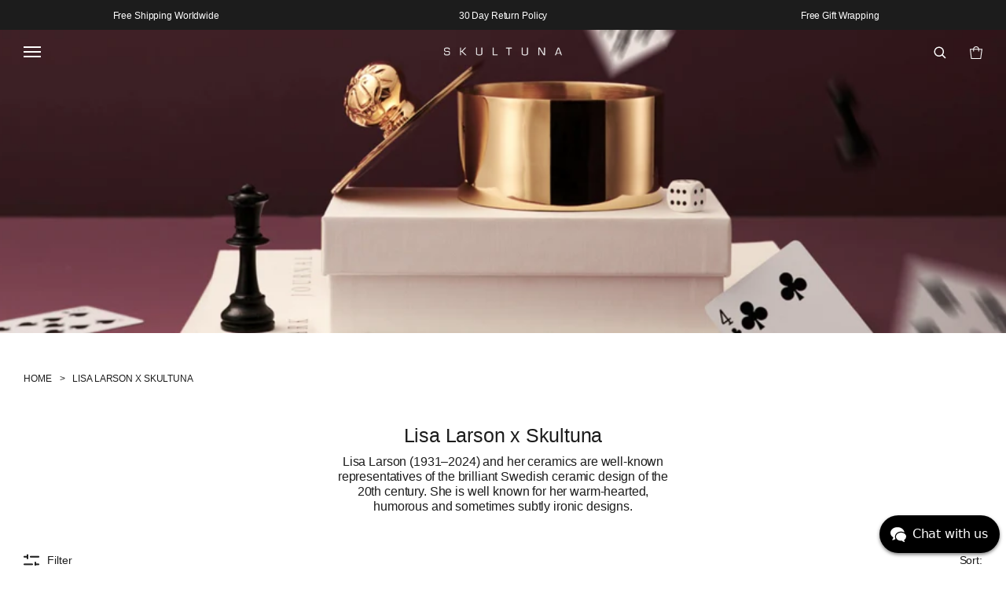

--- FILE ---
content_type: text/html; charset=utf-8
request_url: https://skultuna.com/en-eu/collections/lisa-larson?___from_store=se&price=2000-&skultuna_brand=7
body_size: 49838
content:
<!doctype html>
<html class="no-js" lang="en">
  <head>
	<script src="//skultuna.com/cdn/shop/files/pandectes-rules.js?v=17138787352575847305"></script>
	
	
	
    <meta charset="utf-8">
    <meta http-equiv="X-UA-Compatible" content="IE=edge">
    <meta name="viewport" content="width=device-width,initial-scale=1">
    <meta name="theme-color" content="">
    <link rel="canonical" href="https://skultuna.com/en-eu/collections/lisa-larson"><link
        rel="icon"
        type="image/png"
        href="//skultuna.com/cdn/shop/files/Favicon_transparent.png?crop=center&height=32&v=1717096469&width=32"><link
        rel="preconnect"
        href="https://fonts.shopifycdn.com"
        crossorigin>
      <link
        rel="preconnect"
        href="//skultuna.com/cdn/shop/t/4/assets/font.css?v=116883566039342645131764586604"
        crossorigin><title>
      Lisa Larson x Skultuna
      
      
        &ndash; Skultuna 1607
    </title>

    
      <meta name="description" content="Lisa Larson (1931–2024) and her ceramics are well-known representatives of the brilliant Swedish ceramic design of the 20th century. She is well known for her warm-hearted, humorous and sometimes subtly ironic designs.">
    

    

<meta property="og:site_name" content="Skultuna 1607">
<meta property="og:url" content="https://skultuna.com/en-eu/collections/lisa-larson">
<meta property="og:title" content="Lisa Larson x Skultuna">
<meta property="og:type" content="website">
<meta property="og:description" content="Lisa Larson (1931–2024) and her ceramics are well-known representatives of the brilliant Swedish ceramic design of the 20th century. She is well known for her warm-hearted, humorous and sometimes subtly ironic designs."><meta property="og:image" content="http://skultuna.com/cdn/shop/collections/eb92cd1ca9ab1fc60dac8b1289375bb2.jpg?v=1715935218">
  <meta property="og:image:secure_url" content="https://skultuna.com/cdn/shop/collections/eb92cd1ca9ab1fc60dac8b1289375bb2.jpg?v=1715935218">
  <meta property="og:image:width" content="1624">
  <meta property="og:image:height" content="1624">

    <script>window.performance && window.performance.mark && window.performance.mark('shopify.content_for_header.start');</script><meta id="shopify-digital-wallet" name="shopify-digital-wallet" content="/58427605107/digital_wallets/dialog">
<meta name="shopify-checkout-api-token" content="1bc2d2f0bdf7b3b9ee1d75cac5f4e72e">
<meta id="in-context-paypal-metadata" data-shop-id="58427605107" data-venmo-supported="false" data-environment="production" data-locale="en_US" data-paypal-v4="true" data-currency="EUR">
<link rel="alternate" type="application/atom+xml" title="Feed" href="/en-eu/collections/lisa-larson.atom" />
<link rel="alternate" hreflang="x-default" href="https://skultuna.com/collections/lisa-larson">
<link rel="alternate" hreflang="sv" href="https://skultuna.com/collections/lisa-larson">
<link rel="alternate" hreflang="de-AT" href="https://skultuna.com/de-de/collections/lisa-larson">
<link rel="alternate" hreflang="en-AT" href="https://skultuna.com/en-de/collections/lisa-larson">
<link rel="alternate" hreflang="en-BE" href="https://skultuna.com/en-eu/collections/lisa-larson">
<link rel="alternate" hreflang="de-BE" href="https://skultuna.com/de-eu/collections/lisa-larson">
<link rel="alternate" hreflang="en-BG" href="https://skultuna.com/en-eu/collections/lisa-larson">
<link rel="alternate" hreflang="de-BG" href="https://skultuna.com/de-eu/collections/lisa-larson">
<link rel="alternate" hreflang="en-HR" href="https://skultuna.com/en-eu/collections/lisa-larson">
<link rel="alternate" hreflang="de-HR" href="https://skultuna.com/de-eu/collections/lisa-larson">
<link rel="alternate" hreflang="en-CY" href="https://skultuna.com/en-eu/collections/lisa-larson">
<link rel="alternate" hreflang="de-CY" href="https://skultuna.com/de-eu/collections/lisa-larson">
<link rel="alternate" hreflang="en-CZ" href="https://skultuna.com/en-eu/collections/lisa-larson">
<link rel="alternate" hreflang="de-CZ" href="https://skultuna.com/de-eu/collections/lisa-larson">
<link rel="alternate" hreflang="de-DE" href="https://skultuna.com/de-de/collections/lisa-larson">
<link rel="alternate" hreflang="en-DE" href="https://skultuna.com/en-de/collections/lisa-larson">
<link rel="alternate" hreflang="en-DK" href="https://skultuna.com/en-dk/collections/lisa-larson">
<link rel="alternate" hreflang="en-EE" href="https://skultuna.com/en-eu/collections/lisa-larson">
<link rel="alternate" hreflang="de-EE" href="https://skultuna.com/de-eu/collections/lisa-larson">
<link rel="alternate" hreflang="en-FI" href="https://skultuna.com/en-eu/collections/lisa-larson">
<link rel="alternate" hreflang="de-FI" href="https://skultuna.com/de-eu/collections/lisa-larson">
<link rel="alternate" hreflang="en-FR" href="https://skultuna.com/en-eu/collections/lisa-larson">
<link rel="alternate" hreflang="de-FR" href="https://skultuna.com/de-eu/collections/lisa-larson">
<link rel="alternate" hreflang="en-GR" href="https://skultuna.com/en-eu/collections/lisa-larson">
<link rel="alternate" hreflang="de-GR" href="https://skultuna.com/de-eu/collections/lisa-larson">
<link rel="alternate" hreflang="en-HU" href="https://skultuna.com/en-eu/collections/lisa-larson">
<link rel="alternate" hreflang="de-HU" href="https://skultuna.com/de-eu/collections/lisa-larson">
<link rel="alternate" hreflang="en-IE" href="https://skultuna.com/en-eu/collections/lisa-larson">
<link rel="alternate" hreflang="de-IE" href="https://skultuna.com/de-eu/collections/lisa-larson">
<link rel="alternate" hreflang="en-IT" href="https://skultuna.com/en-eu/collections/lisa-larson">
<link rel="alternate" hreflang="de-IT" href="https://skultuna.com/de-eu/collections/lisa-larson">
<link rel="alternate" hreflang="en-LV" href="https://skultuna.com/en-eu/collections/lisa-larson">
<link rel="alternate" hreflang="de-LV" href="https://skultuna.com/de-eu/collections/lisa-larson">
<link rel="alternate" hreflang="en-LT" href="https://skultuna.com/en-eu/collections/lisa-larson">
<link rel="alternate" hreflang="de-LT" href="https://skultuna.com/de-eu/collections/lisa-larson">
<link rel="alternate" hreflang="en-LU" href="https://skultuna.com/en-eu/collections/lisa-larson">
<link rel="alternate" hreflang="de-LU" href="https://skultuna.com/de-eu/collections/lisa-larson">
<link rel="alternate" hreflang="en-MT" href="https://skultuna.com/en-eu/collections/lisa-larson">
<link rel="alternate" hreflang="de-MT" href="https://skultuna.com/de-eu/collections/lisa-larson">
<link rel="alternate" hreflang="en-NL" href="https://skultuna.com/en-eu/collections/lisa-larson">
<link rel="alternate" hreflang="de-NL" href="https://skultuna.com/de-eu/collections/lisa-larson">
<link rel="alternate" hreflang="en-PL" href="https://skultuna.com/en-eu/collections/lisa-larson">
<link rel="alternate" hreflang="de-PL" href="https://skultuna.com/de-eu/collections/lisa-larson">
<link rel="alternate" hreflang="en-PT" href="https://skultuna.com/en-eu/collections/lisa-larson">
<link rel="alternate" hreflang="de-PT" href="https://skultuna.com/de-eu/collections/lisa-larson">
<link rel="alternate" hreflang="en-RO" href="https://skultuna.com/en-eu/collections/lisa-larson">
<link rel="alternate" hreflang="de-RO" href="https://skultuna.com/de-eu/collections/lisa-larson">
<link rel="alternate" hreflang="en-SK" href="https://skultuna.com/en-eu/collections/lisa-larson">
<link rel="alternate" hreflang="de-SK" href="https://skultuna.com/de-eu/collections/lisa-larson">
<link rel="alternate" hreflang="en-SI" href="https://skultuna.com/en-eu/collections/lisa-larson">
<link rel="alternate" hreflang="de-SI" href="https://skultuna.com/de-eu/collections/lisa-larson">
<link rel="alternate" hreflang="en-ES" href="https://skultuna.com/en-eu/collections/lisa-larson">
<link rel="alternate" hreflang="de-ES" href="https://skultuna.com/de-eu/collections/lisa-larson">
<link rel="alternate" hreflang="en-AE" href="https://skultuna.com/en-global/collections/lisa-larson">
<link rel="alternate" hreflang="en-AU" href="https://skultuna.com/en-global/collections/lisa-larson">
<link rel="alternate" hreflang="en-CA" href="https://skultuna.com/en-global/collections/lisa-larson">
<link rel="alternate" hreflang="en-CH" href="https://skultuna.com/en-eu/collections/lisa-larson">
<link rel="alternate" hreflang="de-CH" href="https://skultuna.com/de-eu/collections/lisa-larson">
<link rel="alternate" hreflang="en-GB" href="https://skultuna.com/en-uk/collections/lisa-larson">
<link rel="alternate" hreflang="en-HK" href="https://skultuna.com/en-global/collections/lisa-larson">
<link rel="alternate" hreflang="en-IL" href="https://skultuna.com/en-inactive/collections/lisa-larson">
<link rel="alternate" hreflang="en-JP" href="https://skultuna.com/en-global/collections/lisa-larson">
<link rel="alternate" hreflang="en-KR" href="https://skultuna.com/en-global/collections/lisa-larson">
<link rel="alternate" hreflang="en-MY" href="https://skultuna.com/en-global/collections/lisa-larson">
<link rel="alternate" hreflang="en-NO" href="https://skultuna.com/en-no/collections/lisa-larson">
<link rel="alternate" hreflang="en-NZ" href="https://skultuna.com/en-global/collections/lisa-larson">
<link rel="alternate" hreflang="en-SG" href="https://skultuna.com/en-global/collections/lisa-larson">
<link rel="alternate" hreflang="en-US" href="https://skultuna.com/en-us/collections/lisa-larson">
<link rel="alternate" hreflang="en-DZ" href="https://skultuna.com/en-global/collections/lisa-larson">
<link rel="alternate" hreflang="en-AO" href="https://skultuna.com/en-inactive/collections/lisa-larson">
<link rel="alternate" hreflang="en-AC" href="https://skultuna.com/en-inactive/collections/lisa-larson">
<link rel="alternate" hreflang="en-BJ" href="https://skultuna.com/en-inactive/collections/lisa-larson">
<link rel="alternate" hreflang="en-BW" href="https://skultuna.com/en-inactive/collections/lisa-larson">
<link rel="alternate" hreflang="en-IO" href="https://skultuna.com/en-inactive/collections/lisa-larson">
<link rel="alternate" hreflang="en-BF" href="https://skultuna.com/en-inactive/collections/lisa-larson">
<link rel="alternate" hreflang="en-BI" href="https://skultuna.com/en-inactive/collections/lisa-larson">
<link rel="alternate" hreflang="en-CM" href="https://skultuna.com/en-inactive/collections/lisa-larson">
<link rel="alternate" hreflang="en-CV" href="https://skultuna.com/en-inactive/collections/lisa-larson">
<link rel="alternate" hreflang="en-CF" href="https://skultuna.com/en-inactive/collections/lisa-larson">
<link rel="alternate" hreflang="en-TD" href="https://skultuna.com/en-inactive/collections/lisa-larson">
<link rel="alternate" hreflang="en-KM" href="https://skultuna.com/en-inactive/collections/lisa-larson">
<link rel="alternate" hreflang="en-CG" href="https://skultuna.com/en-inactive/collections/lisa-larson">
<link rel="alternate" hreflang="en-CD" href="https://skultuna.com/en-inactive/collections/lisa-larson">
<link rel="alternate" hreflang="en-CI" href="https://skultuna.com/en-inactive/collections/lisa-larson">
<link rel="alternate" hreflang="en-DJ" href="https://skultuna.com/en-inactive/collections/lisa-larson">
<link rel="alternate" hreflang="en-EG" href="https://skultuna.com/en-global/collections/lisa-larson">
<link rel="alternate" hreflang="en-GQ" href="https://skultuna.com/en-inactive/collections/lisa-larson">
<link rel="alternate" hreflang="en-ER" href="https://skultuna.com/en-inactive/collections/lisa-larson">
<link rel="alternate" hreflang="en-SZ" href="https://skultuna.com/en-inactive/collections/lisa-larson">
<link rel="alternate" hreflang="en-ET" href="https://skultuna.com/en-inactive/collections/lisa-larson">
<link rel="alternate" hreflang="en-TF" href="https://skultuna.com/en-inactive/collections/lisa-larson">
<link rel="alternate" hreflang="en-GA" href="https://skultuna.com/en-inactive/collections/lisa-larson">
<link rel="alternate" hreflang="en-GM" href="https://skultuna.com/en-inactive/collections/lisa-larson">
<link rel="alternate" hreflang="en-GH" href="https://skultuna.com/en-inactive/collections/lisa-larson">
<link rel="alternate" hreflang="en-GN" href="https://skultuna.com/en-inactive/collections/lisa-larson">
<link rel="alternate" hreflang="en-GW" href="https://skultuna.com/en-inactive/collections/lisa-larson">
<link rel="alternate" hreflang="en-KE" href="https://skultuna.com/en-inactive/collections/lisa-larson">
<link rel="alternate" hreflang="en-LS" href="https://skultuna.com/en-inactive/collections/lisa-larson">
<link rel="alternate" hreflang="en-LR" href="https://skultuna.com/en-inactive/collections/lisa-larson">
<link rel="alternate" hreflang="en-LY" href="https://skultuna.com/en-inactive/collections/lisa-larson">
<link rel="alternate" hreflang="en-MG" href="https://skultuna.com/en-inactive/collections/lisa-larson">
<link rel="alternate" hreflang="en-MW" href="https://skultuna.com/en-inactive/collections/lisa-larson">
<link rel="alternate" hreflang="en-ML" href="https://skultuna.com/en-inactive/collections/lisa-larson">
<link rel="alternate" hreflang="en-MR" href="https://skultuna.com/en-inactive/collections/lisa-larson">
<link rel="alternate" hreflang="en-MU" href="https://skultuna.com/en-global/collections/lisa-larson">
<link rel="alternate" hreflang="en-YT" href="https://skultuna.com/en-inactive/collections/lisa-larson">
<link rel="alternate" hreflang="en-MA" href="https://skultuna.com/en-global/collections/lisa-larson">
<link rel="alternate" hreflang="en-MZ" href="https://skultuna.com/en-inactive/collections/lisa-larson">
<link rel="alternate" hreflang="en-NA" href="https://skultuna.com/en-inactive/collections/lisa-larson">
<link rel="alternate" hreflang="en-NE" href="https://skultuna.com/en-inactive/collections/lisa-larson">
<link rel="alternate" hreflang="en-NG" href="https://skultuna.com/en-inactive/collections/lisa-larson">
<link rel="alternate" hreflang="en-RE" href="https://skultuna.com/en-global/collections/lisa-larson">
<link rel="alternate" hreflang="en-RW" href="https://skultuna.com/en-inactive/collections/lisa-larson">
<link rel="alternate" hreflang="en-ST" href="https://skultuna.com/en-inactive/collections/lisa-larson">
<link rel="alternate" hreflang="en-SN" href="https://skultuna.com/en-inactive/collections/lisa-larson">
<link rel="alternate" hreflang="en-SC" href="https://skultuna.com/en-inactive/collections/lisa-larson">
<link rel="alternate" hreflang="en-SL" href="https://skultuna.com/en-inactive/collections/lisa-larson">
<link rel="alternate" hreflang="en-SO" href="https://skultuna.com/en-inactive/collections/lisa-larson">
<link rel="alternate" hreflang="en-ZA" href="https://skultuna.com/en-global/collections/lisa-larson">
<link rel="alternate" hreflang="en-SS" href="https://skultuna.com/en-inactive/collections/lisa-larson">
<link rel="alternate" hreflang="en-SH" href="https://skultuna.com/en-inactive/collections/lisa-larson">
<link rel="alternate" hreflang="en-SD" href="https://skultuna.com/en-inactive/collections/lisa-larson">
<link rel="alternate" hreflang="en-TZ" href="https://skultuna.com/en-inactive/collections/lisa-larson">
<link rel="alternate" hreflang="en-TG" href="https://skultuna.com/en-inactive/collections/lisa-larson">
<link rel="alternate" hreflang="en-TA" href="https://skultuna.com/en-inactive/collections/lisa-larson">
<link rel="alternate" hreflang="en-TN" href="https://skultuna.com/en-global/collections/lisa-larson">
<link rel="alternate" hreflang="en-UG" href="https://skultuna.com/en-inactive/collections/lisa-larson">
<link rel="alternate" hreflang="en-EH" href="https://skultuna.com/en-inactive/collections/lisa-larson">
<link rel="alternate" hreflang="en-ZM" href="https://skultuna.com/en-inactive/collections/lisa-larson">
<link rel="alternate" hreflang="en-ZW" href="https://skultuna.com/en-inactive/collections/lisa-larson">
<link rel="alternate" hreflang="en-AR" href="https://skultuna.com/en-global/collections/lisa-larson">
<link rel="alternate" hreflang="en-BO" href="https://skultuna.com/en-inactive/collections/lisa-larson">
<link rel="alternate" hreflang="en-BR" href="https://skultuna.com/en-global/collections/lisa-larson">
<link rel="alternate" hreflang="en-CL" href="https://skultuna.com/en-global/collections/lisa-larson">
<link rel="alternate" hreflang="en-CO" href="https://skultuna.com/en-global/collections/lisa-larson">
<link rel="alternate" hreflang="en-EC" href="https://skultuna.com/en-global/collections/lisa-larson">
<link rel="alternate" hreflang="en-FK" href="https://skultuna.com/en-inactive/collections/lisa-larson">
<link rel="alternate" hreflang="en-GF" href="https://skultuna.com/en-inactive/collections/lisa-larson">
<link rel="alternate" hreflang="en-GY" href="https://skultuna.com/en-inactive/collections/lisa-larson">
<link rel="alternate" hreflang="en-PY" href="https://skultuna.com/en-global/collections/lisa-larson">
<link rel="alternate" hreflang="en-PE" href="https://skultuna.com/en-global/collections/lisa-larson">
<link rel="alternate" hreflang="en-GS" href="https://skultuna.com/en-inactive/collections/lisa-larson">
<link rel="alternate" hreflang="en-SR" href="https://skultuna.com/en-inactive/collections/lisa-larson">
<link rel="alternate" hreflang="en-UY" href="https://skultuna.com/en-global/collections/lisa-larson">
<link rel="alternate" hreflang="en-VE" href="https://skultuna.com/en-global/collections/lisa-larson">
<link rel="alternate" hreflang="en-CX" href="https://skultuna.com/en-inactive/collections/lisa-larson">
<link rel="alternate" hreflang="en-CC" href="https://skultuna.com/en-inactive/collections/lisa-larson">
<link rel="alternate" hreflang="en-CK" href="https://skultuna.com/en-inactive/collections/lisa-larson">
<link rel="alternate" hreflang="en-FJ" href="https://skultuna.com/en-inactive/collections/lisa-larson">
<link rel="alternate" hreflang="en-PF" href="https://skultuna.com/en-inactive/collections/lisa-larson">
<link rel="alternate" hreflang="en-KI" href="https://skultuna.com/en-inactive/collections/lisa-larson">
<link rel="alternate" hreflang="en-NR" href="https://skultuna.com/en-inactive/collections/lisa-larson">
<link rel="alternate" hreflang="en-NC" href="https://skultuna.com/en-inactive/collections/lisa-larson">
<link rel="alternate" hreflang="en-NU" href="https://skultuna.com/en-inactive/collections/lisa-larson">
<link rel="alternate" hreflang="en-NF" href="https://skultuna.com/en-inactive/collections/lisa-larson">
<link rel="alternate" hreflang="en-PG" href="https://skultuna.com/en-global/collections/lisa-larson">
<link rel="alternate" hreflang="en-PN" href="https://skultuna.com/en-inactive/collections/lisa-larson">
<link rel="alternate" hreflang="en-WS" href="https://skultuna.com/en-inactive/collections/lisa-larson">
<link rel="alternate" hreflang="en-SB" href="https://skultuna.com/en-inactive/collections/lisa-larson">
<link rel="alternate" hreflang="en-TK" href="https://skultuna.com/en-inactive/collections/lisa-larson">
<link rel="alternate" hreflang="en-TO" href="https://skultuna.com/en-inactive/collections/lisa-larson">
<link rel="alternate" hreflang="en-TV" href="https://skultuna.com/en-inactive/collections/lisa-larson">
<link rel="alternate" hreflang="en-UM" href="https://skultuna.com/en-inactive/collections/lisa-larson">
<link rel="alternate" hreflang="en-VU" href="https://skultuna.com/en-inactive/collections/lisa-larson">
<link rel="alternate" hreflang="en-WF" href="https://skultuna.com/en-inactive/collections/lisa-larson">
<link rel="alternate" hreflang="en-AI" href="https://skultuna.com/en-inactive/collections/lisa-larson">
<link rel="alternate" hreflang="en-AG" href="https://skultuna.com/en-inactive/collections/lisa-larson">
<link rel="alternate" hreflang="en-AW" href="https://skultuna.com/en-inactive/collections/lisa-larson">
<link rel="alternate" hreflang="en-BS" href="https://skultuna.com/en-inactive/collections/lisa-larson">
<link rel="alternate" hreflang="en-BB" href="https://skultuna.com/en-inactive/collections/lisa-larson">
<link rel="alternate" hreflang="en-BZ" href="https://skultuna.com/en-inactive/collections/lisa-larson">
<link rel="alternate" hreflang="en-BM" href="https://skultuna.com/en-inactive/collections/lisa-larson">
<link rel="alternate" hreflang="en-VG" href="https://skultuna.com/en-global/collections/lisa-larson">
<link rel="alternate" hreflang="en-BQ" href="https://skultuna.com/en-inactive/collections/lisa-larson">
<link rel="alternate" hreflang="en-KY" href="https://skultuna.com/en-global/collections/lisa-larson">
<link rel="alternate" hreflang="en-CR" href="https://skultuna.com/en-inactive/collections/lisa-larson">
<link rel="alternate" hreflang="en-CW" href="https://skultuna.com/en-inactive/collections/lisa-larson">
<link rel="alternate" hreflang="en-DM" href="https://skultuna.com/en-inactive/collections/lisa-larson">
<link rel="alternate" hreflang="en-DO" href="https://skultuna.com/en-inactive/collections/lisa-larson">
<link rel="alternate" hreflang="en-SV" href="https://skultuna.com/en-inactive/collections/lisa-larson">
<link rel="alternate" hreflang="en-GL" href="https://skultuna.com/en-global/collections/lisa-larson">
<link rel="alternate" hreflang="en-GD" href="https://skultuna.com/en-inactive/collections/lisa-larson">
<link rel="alternate" hreflang="en-GP" href="https://skultuna.com/en-inactive/collections/lisa-larson">
<link rel="alternate" hreflang="en-GT" href="https://skultuna.com/en-inactive/collections/lisa-larson">
<link rel="alternate" hreflang="en-HT" href="https://skultuna.com/en-inactive/collections/lisa-larson">
<link rel="alternate" hreflang="en-HN" href="https://skultuna.com/en-inactive/collections/lisa-larson">
<link rel="alternate" hreflang="en-JM" href="https://skultuna.com/en-inactive/collections/lisa-larson">
<link rel="alternate" hreflang="en-MQ" href="https://skultuna.com/en-inactive/collections/lisa-larson">
<link rel="alternate" hreflang="en-MX" href="https://skultuna.com/en-global/collections/lisa-larson">
<link rel="alternate" hreflang="en-MS" href="https://skultuna.com/en-inactive/collections/lisa-larson">
<link rel="alternate" hreflang="en-NI" href="https://skultuna.com/en-inactive/collections/lisa-larson">
<link rel="alternate" hreflang="en-PA" href="https://skultuna.com/en-global/collections/lisa-larson">
<link rel="alternate" hreflang="en-SX" href="https://skultuna.com/en-inactive/collections/lisa-larson">
<link rel="alternate" hreflang="en-BL" href="https://skultuna.com/en-global/collections/lisa-larson">
<link rel="alternate" hreflang="en-KN" href="https://skultuna.com/en-global/collections/lisa-larson">
<link rel="alternate" hreflang="en-LC" href="https://skultuna.com/en-global/collections/lisa-larson">
<link rel="alternate" hreflang="en-MF" href="https://skultuna.com/en-global/collections/lisa-larson">
<link rel="alternate" hreflang="en-PM" href="https://skultuna.com/en-global/collections/lisa-larson">
<link rel="alternate" hreflang="en-VC" href="https://skultuna.com/en-global/collections/lisa-larson">
<link rel="alternate" hreflang="en-TT" href="https://skultuna.com/en-inactive/collections/lisa-larson">
<link rel="alternate" hreflang="en-TC" href="https://skultuna.com/en-inactive/collections/lisa-larson">
<link rel="alternate" hreflang="en-AX" href="https://skultuna.com/en-eu/collections/lisa-larson">
<link rel="alternate" hreflang="de-AX" href="https://skultuna.com/de-eu/collections/lisa-larson">
<link rel="alternate" hreflang="en-AL" href="https://skultuna.com/en-global/collections/lisa-larson">
<link rel="alternate" hreflang="en-AD" href="https://skultuna.com/en-global/collections/lisa-larson">
<link rel="alternate" hreflang="en-BY" href="https://skultuna.com/en-inactive/collections/lisa-larson">
<link rel="alternate" hreflang="en-BA" href="https://skultuna.com/en-global/collections/lisa-larson">
<link rel="alternate" hreflang="en-FO" href="https://skultuna.com/en-global/collections/lisa-larson">
<link rel="alternate" hreflang="en-GI" href="https://skultuna.com/en-global/collections/lisa-larson">
<link rel="alternate" hreflang="en-GG" href="https://skultuna.com/en-global/collections/lisa-larson">
<link rel="alternate" hreflang="en-IS" href="https://skultuna.com/en-global/collections/lisa-larson">
<link rel="alternate" hreflang="en-IM" href="https://skultuna.com/en-global/collections/lisa-larson">
<link rel="alternate" hreflang="en-JE" href="https://skultuna.com/en-global/collections/lisa-larson">
<link rel="alternate" hreflang="en-XK" href="https://skultuna.com/en-global/collections/lisa-larson">
<link rel="alternate" hreflang="en-LI" href="https://skultuna.com/en-global/collections/lisa-larson">
<link rel="alternate" hreflang="en-MK" href="https://skultuna.com/en-global/collections/lisa-larson">
<link rel="alternate" hreflang="en-MD" href="https://skultuna.com/en-global/collections/lisa-larson">
<link rel="alternate" hreflang="en-MC" href="https://skultuna.com/en-global/collections/lisa-larson">
<link rel="alternate" hreflang="en-ME" href="https://skultuna.com/en-global/collections/lisa-larson">
<link rel="alternate" hreflang="en-RU" href="https://skultuna.com/en-inactive/collections/lisa-larson">
<link rel="alternate" hreflang="en-SM" href="https://skultuna.com/en-global/collections/lisa-larson">
<link rel="alternate" hreflang="en-RS" href="https://skultuna.com/en-global/collections/lisa-larson">
<link rel="alternate" hreflang="en-SJ" href="https://skultuna.com/en-global/collections/lisa-larson">
<link rel="alternate" hreflang="en-UA" href="https://skultuna.com/en-inactive/collections/lisa-larson">
<link rel="alternate" hreflang="en-VA" href="https://skultuna.com/en-global/collections/lisa-larson">
<link rel="alternate" hreflang="en-AF" href="https://skultuna.com/en-inactive/collections/lisa-larson">
<link rel="alternate" hreflang="en-AM" href="https://skultuna.com/en-global/collections/lisa-larson">
<link rel="alternate" hreflang="en-AZ" href="https://skultuna.com/en-global/collections/lisa-larson">
<link rel="alternate" hreflang="en-BH" href="https://skultuna.com/en-inactive/collections/lisa-larson">
<link rel="alternate" hreflang="en-BD" href="https://skultuna.com/en-inactive/collections/lisa-larson">
<link rel="alternate" hreflang="en-BT" href="https://skultuna.com/en-inactive/collections/lisa-larson">
<link rel="alternate" hreflang="en-BN" href="https://skultuna.com/en-global/collections/lisa-larson">
<link rel="alternate" hreflang="en-KH" href="https://skultuna.com/en-inactive/collections/lisa-larson">
<link rel="alternate" hreflang="en-CN" href="https://skultuna.com/en-global/collections/lisa-larson">
<link rel="alternate" hreflang="en-GE" href="https://skultuna.com/en-global/collections/lisa-larson">
<link rel="alternate" hreflang="en-IN" href="https://skultuna.com/en-global/collections/lisa-larson">
<link rel="alternate" hreflang="en-ID" href="https://skultuna.com/en-global/collections/lisa-larson">
<link rel="alternate" hreflang="en-IQ" href="https://skultuna.com/en-inactive/collections/lisa-larson">
<link rel="alternate" hreflang="en-JO" href="https://skultuna.com/en-inactive/collections/lisa-larson">
<link rel="alternate" hreflang="en-KZ" href="https://skultuna.com/en-inactive/collections/lisa-larson">
<link rel="alternate" hreflang="en-KW" href="https://skultuna.com/en-inactive/collections/lisa-larson">
<link rel="alternate" hreflang="en-KG" href="https://skultuna.com/en-inactive/collections/lisa-larson">
<link rel="alternate" hreflang="en-LA" href="https://skultuna.com/en-inactive/collections/lisa-larson">
<link rel="alternate" hreflang="en-LB" href="https://skultuna.com/en-inactive/collections/lisa-larson">
<link rel="alternate" hreflang="en-MO" href="https://skultuna.com/en-global/collections/lisa-larson">
<link rel="alternate" hreflang="en-MV" href="https://skultuna.com/en-inactive/collections/lisa-larson">
<link rel="alternate" hreflang="en-MN" href="https://skultuna.com/en-inactive/collections/lisa-larson">
<link rel="alternate" hreflang="en-MM" href="https://skultuna.com/en-inactive/collections/lisa-larson">
<link rel="alternate" hreflang="en-NP" href="https://skultuna.com/en-global/collections/lisa-larson">
<link rel="alternate" hreflang="en-OM" href="https://skultuna.com/en-inactive/collections/lisa-larson">
<link rel="alternate" hreflang="en-PK" href="https://skultuna.com/en-global/collections/lisa-larson">
<link rel="alternate" hreflang="en-PS" href="https://skultuna.com/en-inactive/collections/lisa-larson">
<link rel="alternate" hreflang="en-PH" href="https://skultuna.com/en-global/collections/lisa-larson">
<link rel="alternate" hreflang="en-QA" href="https://skultuna.com/en-inactive/collections/lisa-larson">
<link rel="alternate" hreflang="en-SA" href="https://skultuna.com/en-global/collections/lisa-larson">
<link rel="alternate" hreflang="en-LK" href="https://skultuna.com/en-inactive/collections/lisa-larson">
<link rel="alternate" hreflang="en-TW" href="https://skultuna.com/en-global/collections/lisa-larson">
<link rel="alternate" hreflang="en-TJ" href="https://skultuna.com/en-inactive/collections/lisa-larson">
<link rel="alternate" hreflang="en-TH" href="https://skultuna.com/en-global/collections/lisa-larson">
<link rel="alternate" hreflang="en-TL" href="https://skultuna.com/en-inactive/collections/lisa-larson">
<link rel="alternate" hreflang="en-TR" href="https://skultuna.com/en-global/collections/lisa-larson">
<link rel="alternate" hreflang="en-TM" href="https://skultuna.com/en-inactive/collections/lisa-larson">
<link rel="alternate" hreflang="en-UZ" href="https://skultuna.com/en-inactive/collections/lisa-larson">
<link rel="alternate" hreflang="en-VN" href="https://skultuna.com/en-global/collections/lisa-larson">
<link rel="alternate" hreflang="en-YE" href="https://skultuna.com/en-inactive/collections/lisa-larson">
<link rel="alternate" type="application/json+oembed" href="https://skultuna.com/en-eu/collections/lisa-larson.oembed">
<script async="async" src="/checkouts/internal/preloads.js?locale=en-BE"></script>
<link rel="preconnect" href="https://shop.app" crossorigin="anonymous">
<script async="async" src="https://shop.app/checkouts/internal/preloads.js?locale=en-BE&shop_id=58427605107" crossorigin="anonymous"></script>
<script id="apple-pay-shop-capabilities" type="application/json">{"shopId":58427605107,"countryCode":"SE","currencyCode":"EUR","merchantCapabilities":["supports3DS"],"merchantId":"gid:\/\/shopify\/Shop\/58427605107","merchantName":"Skultuna 1607","requiredBillingContactFields":["postalAddress","email","phone"],"requiredShippingContactFields":["postalAddress","email","phone"],"shippingType":"shipping","supportedNetworks":["visa","maestro","masterCard","amex"],"total":{"type":"pending","label":"Skultuna 1607","amount":"1.00"},"shopifyPaymentsEnabled":true,"supportsSubscriptions":true}</script>
<script id="shopify-features" type="application/json">{"accessToken":"1bc2d2f0bdf7b3b9ee1d75cac5f4e72e","betas":["rich-media-storefront-analytics"],"domain":"skultuna.com","predictiveSearch":true,"shopId":58427605107,"locale":"en"}</script>
<script>var Shopify = Shopify || {};
Shopify.shop = "skultuna1607.myshopify.com";
Shopify.locale = "en";
Shopify.currency = {"active":"EUR","rate":"0.0947999"};
Shopify.country = "BE";
Shopify.theme = {"name":"skultuna v1","id":128437911667,"schema_name":"skultuna1607","schema_version":"1.0.0","theme_store_id":null,"role":"main"};
Shopify.theme.handle = "null";
Shopify.theme.style = {"id":null,"handle":null};
Shopify.cdnHost = "skultuna.com/cdn";
Shopify.routes = Shopify.routes || {};
Shopify.routes.root = "/en-eu/";</script>
<script type="module">!function(o){(o.Shopify=o.Shopify||{}).modules=!0}(window);</script>
<script>!function(o){function n(){var o=[];function n(){o.push(Array.prototype.slice.apply(arguments))}return n.q=o,n}var t=o.Shopify=o.Shopify||{};t.loadFeatures=n(),t.autoloadFeatures=n()}(window);</script>
<script>
  window.ShopifyPay = window.ShopifyPay || {};
  window.ShopifyPay.apiHost = "shop.app\/pay";
  window.ShopifyPay.redirectState = null;
</script>
<script id="shop-js-analytics" type="application/json">{"pageType":"collection"}</script>
<script defer="defer" async type="module" src="//skultuna.com/cdn/shopifycloud/shop-js/modules/v2/client.init-shop-cart-sync_BN7fPSNr.en.esm.js"></script>
<script defer="defer" async type="module" src="//skultuna.com/cdn/shopifycloud/shop-js/modules/v2/chunk.common_Cbph3Kss.esm.js"></script>
<script defer="defer" async type="module" src="//skultuna.com/cdn/shopifycloud/shop-js/modules/v2/chunk.modal_DKumMAJ1.esm.js"></script>
<script type="module">
  await import("//skultuna.com/cdn/shopifycloud/shop-js/modules/v2/client.init-shop-cart-sync_BN7fPSNr.en.esm.js");
await import("//skultuna.com/cdn/shopifycloud/shop-js/modules/v2/chunk.common_Cbph3Kss.esm.js");
await import("//skultuna.com/cdn/shopifycloud/shop-js/modules/v2/chunk.modal_DKumMAJ1.esm.js");

  window.Shopify.SignInWithShop?.initShopCartSync?.({"fedCMEnabled":true,"windoidEnabled":true});

</script>
<script>
  window.Shopify = window.Shopify || {};
  if (!window.Shopify.featureAssets) window.Shopify.featureAssets = {};
  window.Shopify.featureAssets['shop-js'] = {"shop-cart-sync":["modules/v2/client.shop-cart-sync_CJVUk8Jm.en.esm.js","modules/v2/chunk.common_Cbph3Kss.esm.js","modules/v2/chunk.modal_DKumMAJ1.esm.js"],"init-fed-cm":["modules/v2/client.init-fed-cm_7Fvt41F4.en.esm.js","modules/v2/chunk.common_Cbph3Kss.esm.js","modules/v2/chunk.modal_DKumMAJ1.esm.js"],"init-shop-email-lookup-coordinator":["modules/v2/client.init-shop-email-lookup-coordinator_Cc088_bR.en.esm.js","modules/v2/chunk.common_Cbph3Kss.esm.js","modules/v2/chunk.modal_DKumMAJ1.esm.js"],"init-windoid":["modules/v2/client.init-windoid_hPopwJRj.en.esm.js","modules/v2/chunk.common_Cbph3Kss.esm.js","modules/v2/chunk.modal_DKumMAJ1.esm.js"],"shop-button":["modules/v2/client.shop-button_B0jaPSNF.en.esm.js","modules/v2/chunk.common_Cbph3Kss.esm.js","modules/v2/chunk.modal_DKumMAJ1.esm.js"],"shop-cash-offers":["modules/v2/client.shop-cash-offers_DPIskqss.en.esm.js","modules/v2/chunk.common_Cbph3Kss.esm.js","modules/v2/chunk.modal_DKumMAJ1.esm.js"],"shop-toast-manager":["modules/v2/client.shop-toast-manager_CK7RT69O.en.esm.js","modules/v2/chunk.common_Cbph3Kss.esm.js","modules/v2/chunk.modal_DKumMAJ1.esm.js"],"init-shop-cart-sync":["modules/v2/client.init-shop-cart-sync_BN7fPSNr.en.esm.js","modules/v2/chunk.common_Cbph3Kss.esm.js","modules/v2/chunk.modal_DKumMAJ1.esm.js"],"init-customer-accounts-sign-up":["modules/v2/client.init-customer-accounts-sign-up_CfPf4CXf.en.esm.js","modules/v2/client.shop-login-button_DeIztwXF.en.esm.js","modules/v2/chunk.common_Cbph3Kss.esm.js","modules/v2/chunk.modal_DKumMAJ1.esm.js"],"pay-button":["modules/v2/client.pay-button_CgIwFSYN.en.esm.js","modules/v2/chunk.common_Cbph3Kss.esm.js","modules/v2/chunk.modal_DKumMAJ1.esm.js"],"init-customer-accounts":["modules/v2/client.init-customer-accounts_DQ3x16JI.en.esm.js","modules/v2/client.shop-login-button_DeIztwXF.en.esm.js","modules/v2/chunk.common_Cbph3Kss.esm.js","modules/v2/chunk.modal_DKumMAJ1.esm.js"],"avatar":["modules/v2/client.avatar_BTnouDA3.en.esm.js"],"init-shop-for-new-customer-accounts":["modules/v2/client.init-shop-for-new-customer-accounts_CsZy_esa.en.esm.js","modules/v2/client.shop-login-button_DeIztwXF.en.esm.js","modules/v2/chunk.common_Cbph3Kss.esm.js","modules/v2/chunk.modal_DKumMAJ1.esm.js"],"shop-follow-button":["modules/v2/client.shop-follow-button_BRMJjgGd.en.esm.js","modules/v2/chunk.common_Cbph3Kss.esm.js","modules/v2/chunk.modal_DKumMAJ1.esm.js"],"checkout-modal":["modules/v2/client.checkout-modal_B9Drz_yf.en.esm.js","modules/v2/chunk.common_Cbph3Kss.esm.js","modules/v2/chunk.modal_DKumMAJ1.esm.js"],"shop-login-button":["modules/v2/client.shop-login-button_DeIztwXF.en.esm.js","modules/v2/chunk.common_Cbph3Kss.esm.js","modules/v2/chunk.modal_DKumMAJ1.esm.js"],"lead-capture":["modules/v2/client.lead-capture_DXYzFM3R.en.esm.js","modules/v2/chunk.common_Cbph3Kss.esm.js","modules/v2/chunk.modal_DKumMAJ1.esm.js"],"shop-login":["modules/v2/client.shop-login_CA5pJqmO.en.esm.js","modules/v2/chunk.common_Cbph3Kss.esm.js","modules/v2/chunk.modal_DKumMAJ1.esm.js"],"payment-terms":["modules/v2/client.payment-terms_BxzfvcZJ.en.esm.js","modules/v2/chunk.common_Cbph3Kss.esm.js","modules/v2/chunk.modal_DKumMAJ1.esm.js"]};
</script>
<script>(function() {
  var isLoaded = false;
  function asyncLoad() {
    if (isLoaded) return;
    isLoaded = true;
    var urls = ["https:\/\/tools.luckyorange.com\/core\/lo.js?site-id=07e96a92\u0026shop=skultuna1607.myshopify.com"];
    for (var i = 0; i < urls.length; i++) {
      var s = document.createElement('script');
      s.type = 'text/javascript';
      s.async = true;
      s.src = urls[i];
      var x = document.getElementsByTagName('script')[0];
      x.parentNode.insertBefore(s, x);
    }
  };
  if(window.attachEvent) {
    window.attachEvent('onload', asyncLoad);
  } else {
    window.addEventListener('load', asyncLoad, false);
  }
})();</script>
<script id="__st">var __st={"a":58427605107,"offset":3600,"reqid":"9f883133-8bec-411a-bc36-ee0de1b37c4d-1769786268","pageurl":"skultuna.com\/en-eu\/collections\/lisa-larson?___from_store=se\u0026price=2000-\u0026skultuna_brand=7","u":"201e7a068476","p":"collection","rtyp":"collection","rid":290086289523};</script>
<script>window.ShopifyPaypalV4VisibilityTracking = true;</script>
<script id="captcha-bootstrap">!function(){'use strict';const t='contact',e='account',n='new_comment',o=[[t,t],['blogs',n],['comments',n],[t,'customer']],c=[[e,'customer_login'],[e,'guest_login'],[e,'recover_customer_password'],[e,'create_customer']],r=t=>t.map((([t,e])=>`form[action*='/${t}']:not([data-nocaptcha='true']) input[name='form_type'][value='${e}']`)).join(','),a=t=>()=>t?[...document.querySelectorAll(t)].map((t=>t.form)):[];function s(){const t=[...o],e=r(t);return a(e)}const i='password',u='form_key',d=['recaptcha-v3-token','g-recaptcha-response','h-captcha-response',i],f=()=>{try{return window.sessionStorage}catch{return}},m='__shopify_v',_=t=>t.elements[u];function p(t,e,n=!1){try{const o=window.sessionStorage,c=JSON.parse(o.getItem(e)),{data:r}=function(t){const{data:e,action:n}=t;return t[m]||n?{data:e,action:n}:{data:t,action:n}}(c);for(const[e,n]of Object.entries(r))t.elements[e]&&(t.elements[e].value=n);n&&o.removeItem(e)}catch(o){console.error('form repopulation failed',{error:o})}}const l='form_type',E='cptcha';function T(t){t.dataset[E]=!0}const w=window,h=w.document,L='Shopify',v='ce_forms',y='captcha';let A=!1;((t,e)=>{const n=(g='f06e6c50-85a8-45c8-87d0-21a2b65856fe',I='https://cdn.shopify.com/shopifycloud/storefront-forms-hcaptcha/ce_storefront_forms_captcha_hcaptcha.v1.5.2.iife.js',D={infoText:'Protected by hCaptcha',privacyText:'Privacy',termsText:'Terms'},(t,e,n)=>{const o=w[L][v],c=o.bindForm;if(c)return c(t,g,e,D).then(n);var r;o.q.push([[t,g,e,D],n]),r=I,A||(h.body.append(Object.assign(h.createElement('script'),{id:'captcha-provider',async:!0,src:r})),A=!0)});var g,I,D;w[L]=w[L]||{},w[L][v]=w[L][v]||{},w[L][v].q=[],w[L][y]=w[L][y]||{},w[L][y].protect=function(t,e){n(t,void 0,e),T(t)},Object.freeze(w[L][y]),function(t,e,n,w,h,L){const[v,y,A,g]=function(t,e,n){const i=e?o:[],u=t?c:[],d=[...i,...u],f=r(d),m=r(i),_=r(d.filter((([t,e])=>n.includes(e))));return[a(f),a(m),a(_),s()]}(w,h,L),I=t=>{const e=t.target;return e instanceof HTMLFormElement?e:e&&e.form},D=t=>v().includes(t);t.addEventListener('submit',(t=>{const e=I(t);if(!e)return;const n=D(e)&&!e.dataset.hcaptchaBound&&!e.dataset.recaptchaBound,o=_(e),c=g().includes(e)&&(!o||!o.value);(n||c)&&t.preventDefault(),c&&!n&&(function(t){try{if(!f())return;!function(t){const e=f();if(!e)return;const n=_(t);if(!n)return;const o=n.value;o&&e.removeItem(o)}(t);const e=Array.from(Array(32),(()=>Math.random().toString(36)[2])).join('');!function(t,e){_(t)||t.append(Object.assign(document.createElement('input'),{type:'hidden',name:u})),t.elements[u].value=e}(t,e),function(t,e){const n=f();if(!n)return;const o=[...t.querySelectorAll(`input[type='${i}']`)].map((({name:t})=>t)),c=[...d,...o],r={};for(const[a,s]of new FormData(t).entries())c.includes(a)||(r[a]=s);n.setItem(e,JSON.stringify({[m]:1,action:t.action,data:r}))}(t,e)}catch(e){console.error('failed to persist form',e)}}(e),e.submit())}));const S=(t,e)=>{t&&!t.dataset[E]&&(n(t,e.some((e=>e===t))),T(t))};for(const o of['focusin','change'])t.addEventListener(o,(t=>{const e=I(t);D(e)&&S(e,y())}));const B=e.get('form_key'),M=e.get(l),P=B&&M;t.addEventListener('DOMContentLoaded',(()=>{const t=y();if(P)for(const e of t)e.elements[l].value===M&&p(e,B);[...new Set([...A(),...v().filter((t=>'true'===t.dataset.shopifyCaptcha))])].forEach((e=>S(e,t)))}))}(h,new URLSearchParams(w.location.search),n,t,e,['guest_login'])})(!0,!0)}();</script>
<script integrity="sha256-4kQ18oKyAcykRKYeNunJcIwy7WH5gtpwJnB7kiuLZ1E=" data-source-attribution="shopify.loadfeatures" defer="defer" src="//skultuna.com/cdn/shopifycloud/storefront/assets/storefront/load_feature-a0a9edcb.js" crossorigin="anonymous"></script>
<script crossorigin="anonymous" defer="defer" src="//skultuna.com/cdn/shopifycloud/storefront/assets/shopify_pay/storefront-65b4c6d7.js?v=20250812"></script>
<script data-source-attribution="shopify.dynamic_checkout.dynamic.init">var Shopify=Shopify||{};Shopify.PaymentButton=Shopify.PaymentButton||{isStorefrontPortableWallets:!0,init:function(){window.Shopify.PaymentButton.init=function(){};var t=document.createElement("script");t.src="https://skultuna.com/cdn/shopifycloud/portable-wallets/latest/portable-wallets.en.js",t.type="module",document.head.appendChild(t)}};
</script>
<script data-source-attribution="shopify.dynamic_checkout.buyer_consent">
  function portableWalletsHideBuyerConsent(e){var t=document.getElementById("shopify-buyer-consent"),n=document.getElementById("shopify-subscription-policy-button");t&&n&&(t.classList.add("hidden"),t.setAttribute("aria-hidden","true"),n.removeEventListener("click",e))}function portableWalletsShowBuyerConsent(e){var t=document.getElementById("shopify-buyer-consent"),n=document.getElementById("shopify-subscription-policy-button");t&&n&&(t.classList.remove("hidden"),t.removeAttribute("aria-hidden"),n.addEventListener("click",e))}window.Shopify?.PaymentButton&&(window.Shopify.PaymentButton.hideBuyerConsent=portableWalletsHideBuyerConsent,window.Shopify.PaymentButton.showBuyerConsent=portableWalletsShowBuyerConsent);
</script>
<script data-source-attribution="shopify.dynamic_checkout.cart.bootstrap">document.addEventListener("DOMContentLoaded",(function(){function t(){return document.querySelector("shopify-accelerated-checkout-cart, shopify-accelerated-checkout")}if(t())Shopify.PaymentButton.init();else{new MutationObserver((function(e,n){t()&&(Shopify.PaymentButton.init(),n.disconnect())})).observe(document.body,{childList:!0,subtree:!0})}}));
</script>
<link id="shopify-accelerated-checkout-styles" rel="stylesheet" media="screen" href="https://skultuna.com/cdn/shopifycloud/portable-wallets/latest/accelerated-checkout-backwards-compat.css" crossorigin="anonymous">
<style id="shopify-accelerated-checkout-cart">
        #shopify-buyer-consent {
  margin-top: 1em;
  display: inline-block;
  width: 100%;
}

#shopify-buyer-consent.hidden {
  display: none;
}

#shopify-subscription-policy-button {
  background: none;
  border: none;
  padding: 0;
  text-decoration: underline;
  font-size: inherit;
  cursor: pointer;
}

#shopify-subscription-policy-button::before {
  box-shadow: none;
}

      </style>

<script>window.performance && window.performance.mark && window.performance.mark('shopify.content_for_header.end');</script>

    <script src="//skultuna.com/cdn/shop/t/4/assets/swiper-element-bundle.min.js?v=129673069023510840991709116235"></script>


    <style data-shopify>
      :root {
      --font-body-family: 'SuisseIntl Light WebM', arial, sans-serif;
    --font-body-style: normal;
    --font-body-weight: 300;

    --font-bodyitalic-family: 'SuisseIntl LightItalic WebM', arial, sans-serif;
    --font-bodyitalic-style: normal;
    --font-bodyitalic-weight: 300;
    
    --font-heading-family: 'SuisseIntl Regular WebXL', arial, sans-serif;
    --font-heading-style: normal;
    --font-heading-weight: 400;

    --color-header-text: 28,28,28;
    --color-header-text2: 178,178,178;
    --color-header-link: 28,28,28;
    --color-header-link-hover: 28,28,28;
    --color-header-bg: 255,255,255;
    --color-header-border: 226,226,226;    
    --color-bascket-bot-bg: 246,246,246;

    --color-footer-text: 255,255,255;
    --color-footer-bg: 28,28,28;
    --color-footer-border: 53,55,63;
    --color-footer-btn-text: 30,30,30;
    --color-footer-btn-bg: 255,255,255;
    --color-footer-btn-border: 255,255,255;
    --color-footer-btn-text-hover: 255,255,255;
    --color-footer-btn-bg-hover: 30,30,30;
    --color-footer-btn-border-hover: 30,30,30;
    

    --color-main-text: 28,28,28;
    --color-main-text2: 178,178,178;
    --color-main-text3: 255,255,255;

    --color-main-text-link: 28,28,28;
    --color-main-text-link-hover:,,;

    --color-btn-text: 246,246,246;
    --color-btn-bg: 28,28,28;
    --color-btn-border: 28,28,28;
    --color-btn-text-hover: 255,255,255;
    --color-btn-bg-hover: 53,55,63;
    --color-btn-border-hover: 53,55,63;

    --color-btn2-text: 28,28,28;
    --color-btn2-bg: 255,255,255;
    --color-btn2-border: 190,190,190;
    --color-btn2-text-hover: 28,28,28;
    --color-btn2-bg-hover: 190,190,190;
    --color-btn2-border-hover: 190,190,190;

    --color-btn3-text: 28,28,28;
    --color-btn3-bg: 255,255,255;
    --color-btn3-border: 255,255,255;
    --color-btn3-text-hover: 255,255,255;
    --color-btn3-bg-hover: 28,28,28;
    --color-btn3-border-hover: 28,28,28;

    --color-btn-disable-text: 190,190,190;
    --color-btn-disable-bg: 255,255,255;
    --color-btn-disable-border: 255,255,255;

    --color-slider-progres-bar: 190,190,190;
    --color-slider-progres-bar2: 28,28,28;
    --color-slider-arrow-color: 28,28,28;
    --color-slider-arrow-bg: 255,255,255;
    --color-slider-arrow-border: 190,190,190;
    --color-slider-arrow-color-hover: 255,255,255;
    --color-slider-arrow-bg-hover: 28,28,28;
    --color-slider-arrow-border-hover: 28,28,28;
    --color-slider-pils-bg: 190,190,190;
    --color-slider-pils-bg-active: 28,28,28;

    --color-product-text1: 28,28,28;
    --color-product-text2: 191,48,50;
    --color-product-text3: 190,190,190;
    --color-product-text4: 14,133,91;
    --color-product-img-bg: 241,241,241;
    --color-product-bage-bg: 255,255,255;
    --color-product-border: 226,226,226;
    --color-product-engr1: 28,28,28;
    --color-product-engr2: 241,241,241;
    --color-product-engr3: 255,255,255;

    --color-input-text: 28,28,28;
    --color-input-border: 226,226,226;
    --color-input-bg: 255,255,255;
    --color-input-border-active: 226,226,226;
    --color-input-bg-active: 255,255,255;

    }    
@media only screen and (max-width: 800px) {
 #kundo-chat #kundo-chat-widget.kundo-chat-widget .kundo-chat-widget__start-button-text:not(:empty){
  display: none!important;
}
}
  </style>

  <link href="//skultuna.com/cdn/shop/t/4/assets/font.css?v=116883566039342645131764586604" rel="stylesheet" type="text/css" media="all" />
  <link href="//skultuna.com/cdn/shop/t/4/assets/swiper-bundle.min.css?v=130178830561324961311709116235" rel="stylesheet" type="text/css" media="all" />
  <link href="//skultuna.com/cdn/shop/t/4/assets/base.css?v=63609035687654537571746015304" rel="stylesheet" type="text/css" media="all" />
  <link href="//skultuna.com/cdn/shop/t/4/assets/header-menu.css?v=177193976016234872001762974135" rel="stylesheet" type="text/css" media="all" />
  <link href="//skultuna.com/cdn/shop/t/4/assets/section-footer.css?v=23297141267603430481718038970" rel="stylesheet" type="text/css" media="all" />
  <link href="//skultuna.com/cdn/shop/t/4/assets/basket.css?v=79767844077664931191736808291" rel="stylesheet" type="text/css" media="all" />

<script>
  
  
  

  
    const market_handle = "/en-eu";
    
  
</script>
    
    
<!-- scripts chat start -->



<!-- OTHER -->
 <script>
  (function (w) {
    w.$kundo_chat = w.$kundo_chat || {};
    w.$kundo_chat.custom_texts = {
      START_TEXT: 'Chat with us',
    };
  }(this));
</script>
<script src="https://static-chat.kundo.se/chat-js/org/1506/widget.js" async defer></script>

<!-- scripts chat end -->
<!-- JSON-LD Schema Markup for Website -->
  <script type="application/ld+json">
  {
  "@context": "http://schema.org",
  "@type": "WebSite",
  "name": "Skultuna",
  "alternateName": "Skultuna",
  "url": "https://skultuna.com"
}
  </script>
<!-- JSON-LD Schema Markup for Website end -->
  <script>
    
    
    const custCurrentCurrency = "€";
  </script>
<!-- BEGIN app block: shopify://apps/pandectes-gdpr/blocks/banner/58c0baa2-6cc1-480c-9ea6-38d6d559556a -->
  
    
      <!-- TCF is active, scripts are loaded above -->
      
        <script>
          if (!window.PandectesRulesSettings) {
            window.PandectesRulesSettings = {"store":{"id":58427605107,"adminMode":false,"headless":false,"storefrontRootDomain":"","checkoutRootDomain":"","storefrontAccessToken":""},"banner":{"revokableTrigger":false,"cookiesBlockedByDefault":"7","hybridStrict":false,"isActive":true},"geolocation":{"brOnly":false,"caOnly":false,"chOnly":false,"euOnly":false,"jpOnly":false,"thOnly":false,"zaOnly":false,"canadaOnly":false,"canadaLaw25":false,"canadaPipeda":false,"globalVisibility":true},"blocker":{"isActive":false,"googleConsentMode":{"isActive":false,"id":"","analyticsId":"","adwordsId":"","adStorageCategory":4,"analyticsStorageCategory":2,"functionalityStorageCategory":1,"personalizationStorageCategory":1,"securityStorageCategory":0,"customEvent":false,"redactData":false,"urlPassthrough":false,"dataLayerProperty":"dataLayer","waitForUpdate":0,"useNativeChannel":false},"facebookPixel":{"isActive":false,"id":"","ldu":false},"microsoft":{},"clarity":{},"rakuten":{"isActive":false,"cmp":false,"ccpa":false},"gpcIsActive":false,"klaviyoIsActive":false,"defaultBlocked":7,"patterns":{"whiteList":[],"blackList":{"1":[],"2":[],"4":[],"8":[]},"iframesWhiteList":[],"iframesBlackList":{"1":[],"2":[],"4":[],"8":[]},"beaconsWhiteList":[],"beaconsBlackList":{"1":[],"2":[],"4":[],"8":[]}}}};
            const rulesScript = document.createElement('script');
            window.PandectesRulesSettings.auto = true;
            rulesScript.src = "https://cdn.shopify.com/extensions/019c0a11-cd50-7ee3-9d65-98ad30ff9c55/gdpr-248/assets/pandectes-rules.js";
            const firstChild = document.head.firstChild;
            document.head.insertBefore(rulesScript, firstChild);
          }
        </script>
      
      <script>
        
          window.PandectesSettings = {"store":{"id":58427605107,"plan":"plus","theme":"skultuna v1","primaryLocale":"sv","adminMode":false,"headless":false,"storefrontRootDomain":"","checkoutRootDomain":"","storefrontAccessToken":""},"tsPublished":1757397388,"declaration":{"showPurpose":false,"showProvider":false,"declIntroText":"We use cookies to optimize website functionality, analyze the performance, and provide personalized experience to you. Some cookies are essential to make the website operate and function correctly. Those cookies cannot be disabled. In this window you can manage your preference of cookies.","showDateGenerated":true},"language":{"unpublished":[],"languageMode":"Multilingual","fallbackLanguage":"sv","languageDetection":"locale","languagesSupported":["en"]},"texts":{"managed":{"headerText":{"en":"We respect your privacy","sv":"Vi skräddarsyr din upplevelse"},"consentText":{"en":"This website uses cookies to ensure you get the best experience.","sv":"Den här hemsidan använder cookies för att skräddarsy din upplevelse."},"linkText":{"en":"Learn more","sv":"Läs mer"},"imprintText":{"en":"Imprint","sv":"Imprint"},"googleLinkText":{"en":"Google's Privacy Terms","sv":"Googles sekretessvillkor"},"allowButtonText":{"en":"Accept","sv":"Acceptera"},"denyButtonText":{"en":"Decline","sv":"Decline"},"dismissButtonText":{"en":"Ok","sv":"Ok"},"leaveSiteButtonText":{"en":"Leave this site","sv":"Leave this site"},"preferencesButtonText":{"en":"Preferences","sv":"Anpassa"},"cookiePolicyText":{"en":"Cookie policy","sv":"Cookie-inställningar"},"preferencesPopupTitleText":{"en":"Manage consent preferences","sv":"Hantera cookie-inställningar"},"preferencesPopupIntroText":{"en":"We use cookies to optimize website functionality, analyze the performance, and provide personalized experience to you. Some cookies are essential to make the website operate and function correctly. Those cookies cannot be disabled. In this window you can manage your preference of cookies.","sv":"Vi använder cookies för att optimera hemsidans funktionalitet, analysera data och förse dig med en skärddarsydd upplevelse. Vissa cookies är nödvändiga för att hemsidan ska kunna fungera. Dessa cookies kan inte i inaktiveras. I detta fönster kan du hantera dina cookie-inställningar."},"preferencesPopupSaveButtonText":{"en":"Save preferences","sv":"Spara cookie-inställningarna"},"preferencesPopupCloseButtonText":{"en":"Close","sv":"Stäng"},"preferencesPopupAcceptAllButtonText":{"en":"Accept all","sv":"Acceptera alla"},"preferencesPopupRejectAllButtonText":{"en":"Reject all","sv":"Neka alla"},"cookiesDetailsText":{"en":"Cookies details","sv":"Information om cookies"},"preferencesPopupAlwaysAllowedText":{"en":"Always allowed","sv":"Alltid tillåtna"},"accessSectionParagraphText":{"en":"You have the right to request access to your data at any time.","sv":"Du har rätt att begära åtkomst till dina data när som helst."},"accessSectionTitleText":{"en":"Data portability","sv":"Dataportabilitet"},"accessSectionAccountInfoActionText":{"en":"Personal data","sv":"Personlig information"},"accessSectionDownloadReportActionText":{"en":"Request export","sv":"Ladda ner allt"},"accessSectionGDPRRequestsActionText":{"en":"Data subject requests","sv":"Begäran av registrerade"},"accessSectionOrdersRecordsActionText":{"en":"Orders","sv":"Order"},"rectificationSectionParagraphText":{"en":"You have the right to request your data to be updated whenever you think it is appropriate.","sv":"Du har rätt att begära att dina data uppdateras när du anser att det är lämpligt."},"rectificationSectionTitleText":{"en":"Data Rectification","sv":"Rättelse av data"},"rectificationCommentPlaceholder":{"en":"Describe what you want to be updated","sv":"Beskriv vad du vill uppdatera"},"rectificationCommentValidationError":{"en":"Comment is required","sv":"Kommentar krävs"},"rectificationSectionEditAccountActionText":{"en":"Request an update","sv":"Begär en uppdatering"},"erasureSectionTitleText":{"en":"Right to be forgotten","sv":"Rätten att bli glömd"},"erasureSectionParagraphText":{"en":"You have the right to ask all your data to be erased. After that, you will no longer be able to access your account.","sv":"Du har rätt att begära att all din data raderas. Efter det kommer du inte längre att kunna få åtkomst till ditt konto."},"erasureSectionRequestDeletionActionText":{"en":"Request personal data deletion","sv":"Begär radering av personuppgifter"},"consentDate":{"en":"Consent date","sv":"Samtyckesdatum"},"consentId":{"en":"Consent ID","sv":"Samtyckes-ID"},"consentSectionChangeConsentActionText":{"en":"Change consent preference","sv":"Ändra samtyckesinställning"},"consentSectionConsentedText":{"en":"You consented to the cookies policy of this website on","sv":"Du har samtyckt till cookiespolicyn för denna webbplats den"},"consentSectionNoConsentText":{"en":"You have not consented to the cookies policy of this website.","sv":"Du har inte godkänt cookiepolicyn för denna webbplats."},"consentSectionTitleText":{"en":"Your cookie consent","sv":"Ditt samtycke till cookies"},"consentStatus":{"en":"Consent preference","sv":"samtycke"},"confirmationFailureMessage":{"en":"Your request was not verified. Please try again and if problem persists, contact store owner for assistance","sv":"Din begäran verifierades inte. Försök igen och kontakta butiksägaren för att få hjälp om problemet kvarstår"},"confirmationFailureTitle":{"en":"A problem occurred","sv":"Ett problem uppstod"},"confirmationSuccessMessage":{"en":"We will soon get back to you as to your request.","sv":"Vi återkommer snart till dig angående din begäran."},"confirmationSuccessTitle":{"en":"Your request is verified","sv":"Din begäran har verifierats"},"guestsSupportEmailFailureMessage":{"en":"Your request was not submitted. Please try again and if problem persists, contact store owner for assistance.","sv":"Din begäran skickades inte. Försök igen och om problemet kvarstår, kontakta butiksägaren för hjälp."},"guestsSupportEmailFailureTitle":{"en":"A problem occurred","sv":"Ett problem uppstod"},"guestsSupportEmailPlaceholder":{"en":"E-mail address","sv":"E-postadress"},"guestsSupportEmailSuccessMessage":{"en":"If you are registered as a customer of this store, you will soon receive an email with instructions on how to proceed.","sv":"Om du är registrerad som kund i den här butiken får du snart ett mejl med instruktioner om hur du går tillväga."},"guestsSupportEmailSuccessTitle":{"en":"Thank you for your request","sv":"Tack för din förfrågan"},"guestsSupportEmailValidationError":{"en":"Email is not valid","sv":"E-post är inte giltig"},"guestsSupportInfoText":{"en":"Please login with your customer account to further proceed.","sv":"Logga in med ditt kundkonto för att fortsätta."},"submitButton":{"en":"Submit","sv":"Skicka in"},"submittingButton":{"en":"Submitting...","sv":"Skickar ..."},"cancelButton":{"en":"Cancel","sv":"Avbryt"},"declIntroText":{"en":"We use cookies to optimize website functionality, analyze the performance, and provide personalized experience to you. Some cookies are essential to make the website operate and function correctly. Those cookies cannot be disabled. In this window you can manage your preference of cookies.","sv":"We use cookies to optimize website functionality, analyze the performance, and provide personalized experience to you. Some cookies are essential to make the website operate and function correctly. Those cookies cannot be disabled. In this window you can manage your preference of cookies."},"declName":{"en":"Name","sv":"Namn"},"declPurpose":{"en":"Purpose","sv":"Syfte"},"declType":{"en":"Type","sv":"Typ"},"declRetention":{"en":"Retention","sv":"Varaktighet"},"declProvider":{"en":"Provider","sv":"Leverantör"},"declFirstParty":{"en":"First-party","sv":"Förstapartskakor"},"declThirdParty":{"en":"Third-party","sv":"Tredje part"},"declSeconds":{"en":"seconds","sv":"sekunder"},"declMinutes":{"en":"minutes","sv":"minuter"},"declHours":{"en":"hours","sv":"timmar"},"declDays":{"en":"days","sv":"dagar"},"declMonths":{"en":"months","sv":"månader"},"declYears":{"en":"years","sv":"år"},"declSession":{"en":"Session","sv":"Session"},"declDomain":{"en":"Domain","sv":"Domän"},"declPath":{"en":"Path","sv":"Väg"}},"categories":{"strictlyNecessaryCookiesTitleText":{"en":"Strictly necessary cookies","sv":"Strictly necessary cookies"},"strictlyNecessaryCookiesDescriptionText":{"en":"These cookies are essential in order to enable you to move around the website and use its features, such as accessing secure areas of the website. The website cannot function properly without these cookies.","sv":"These cookies are essential in order to enable you to move around the website and use its features, such as accessing secure areas of the website. The website cannot function properly without these cookies."},"functionalityCookiesTitleText":{"en":"Functional cookies","sv":"Functional cookies"},"functionalityCookiesDescriptionText":{"en":"These cookies enable the site to provide enhanced functionality and personalisation. They may be set by us or by third party providers whose services we have added to our pages. If you do not allow these cookies then some or all of these services may not function properly.","sv":"These cookies enable the site to provide enhanced functionality and personalisation. They may be set by us or by third party providers whose services we have added to our pages. If you do not allow these cookies then some or all of these services may not function properly."},"performanceCookiesTitleText":{"en":"Performance cookies","sv":"Performance cookies"},"performanceCookiesDescriptionText":{"en":"These cookies enable us to monitor and improve the performance of our website. For example, they allow us to count visits, identify traffic sources and see which parts of the site are most popular.","sv":"These cookies enable us to monitor and improve the performance of our website. For example, they allow us to count visits, identify traffic sources and see which parts of the site are most popular."},"targetingCookiesTitleText":{"en":"Targeting cookies","sv":"Targeting cookies"},"targetingCookiesDescriptionText":{"en":"These cookies may be set through our site by our advertising partners. They may be used by those companies to build a profile of your interests and show you relevant adverts on other sites.    They do not store directly personal information, but are based on uniquely identifying your browser and internet device. If you do not allow these cookies, you will experience less targeted advertising.","sv":"These cookies may be set through our site by our advertising partners. They may be used by those companies to build a profile of your interests and show you relevant adverts on other sites.    They do not store directly personal information, but are based on uniquely identifying your browser and internet device. If you do not allow these cookies, you will experience less targeted advertising."},"unclassifiedCookiesTitleText":{"en":"Unclassified cookies","sv":"Unclassified cookies"},"unclassifiedCookiesDescriptionText":{"en":"Unclassified cookies are cookies that we are in the process of classifying, together with the providers of individual cookies.","sv":"Unclassified cookies are cookies that we are in the process of classifying, together with the providers of individual cookies."}},"auto":{}},"library":{"previewMode":false,"fadeInTimeout":0,"defaultBlocked":7,"showLink":false,"showImprintLink":false,"showGoogleLink":false,"enabled":true,"cookie":{"expiryDays":365,"secure":true,"domain":""},"dismissOnScroll":false,"dismissOnWindowClick":false,"dismissOnTimeout":false,"palette":{"popup":{"background":"#FFFFFF","backgroundForCalculations":{"a":1,"b":255,"g":255,"r":255},"text":"#000000"},"button":{"background":"#000000","backgroundForCalculations":{"a":1,"b":0,"g":0,"r":0},"text":"#FFFFFF","textForCalculation":{"a":1,"b":255,"g":255,"r":255},"border":"transparent"}},"content":{"href":"https://skultuna1607.myshopify.com/policies/privacy-policy","imprintHref":"/","close":"&#10005;","target":"","logo":""},"window":"<div role=\"dialog\" aria-labelledby=\"cookieconsent:head\" aria-describedby=\"cookieconsent:desc\" id=\"pandectes-banner\" class=\"cc-window-wrapper cc-overlay-wrapper\"><div class=\"pd-cookie-banner-window cc-window {{classes}}\"><!--googleoff: all-->{{children}}<!--googleon: all--></div></div>","compliance":{"custom":"<div class=\"cc-compliance cc-highlight\">{{preferences}}{{allow}}</div>"},"type":"custom","layouts":{"basic":"{{header}}{{message}}{{compliance}}"},"position":"overlay","theme":"classic","revokable":false,"animateRevokable":false,"revokableReset":false,"revokableLogoUrl":"https://skultuna1607.myshopify.com/cdn/shop/files/pandectes-reopen-logo.png","revokablePlacement":"top-right","revokableMarginHorizontal":15,"revokableMarginVertical":15,"static":false,"autoAttach":true,"hasTransition":false,"blacklistPage":[""],"elements":{"close":"<button aria-label=\"Stäng\" type=\"button\" class=\"cc-close\">{{close}}</button>","dismiss":"<button type=\"button\" class=\"cc-btn cc-btn-decision cc-dismiss\">{{dismiss}}</button>","allow":"<button type=\"button\" class=\"cc-btn cc-btn-decision cc-allow\">{{allow}}</button>","deny":"<button type=\"button\" class=\"cc-btn cc-btn-decision cc-deny\">{{deny}}</button>","preferences":"<button type=\"button\" class=\"cc-btn cc-settings\" onclick=\"Pandectes.fn.openPreferences()\">{{preferences}}</button>"}},"geolocation":{"brOnly":false,"caOnly":false,"chOnly":false,"euOnly":false,"jpOnly":false,"thOnly":false,"zaOnly":false,"canadaOnly":false,"canadaLaw25":false,"canadaPipeda":false,"globalVisibility":true},"dsr":{"guestsSupport":true,"accessSectionDownloadReportAuto":false},"banner":{"resetTs":1714988353,"extraCss":"        .cc-banner-logo {max-width: 60em!important;}    @media(min-width: 768px) {.cc-window.cc-floating{max-width: 60em!important;width: 60em!important;}}    .cc-message, .pd-cookie-banner-window .cc-header, .cc-logo {text-align: left}    .cc-window-wrapper{z-index: 2147483647;-webkit-transition: opacity 1s ease;  transition: opacity 1s ease;}    .cc-window{z-index: 2147483647;font-size: 12px!important;font-family: inherit;}    .pd-cookie-banner-window .cc-header{font-size: 12px!important;font-family: inherit;}    .pd-cp-ui{font-family: inherit; background-color: #FFFFFF;color:#000000;}    button.pd-cp-btn, a.pd-cp-btn{background-color:#000000;color:#FFFFFF!important;}    input + .pd-cp-preferences-slider{background-color: rgba(0, 0, 0, 0.3)}    .pd-cp-scrolling-section::-webkit-scrollbar{background-color: rgba(0, 0, 0, 0.3)}    input:checked + .pd-cp-preferences-slider{background-color: rgba(0, 0, 0, 1)}    .pd-cp-scrolling-section::-webkit-scrollbar-thumb {background-color: rgba(0, 0, 0, 1)}    .pd-cp-ui-close{color:#000000;}    .pd-cp-preferences-slider:before{background-color: #FFFFFF}    .pd-cp-title:before {border-color: #000000!important}    .pd-cp-preferences-slider{background-color:#000000}    .pd-cp-toggle{color:#000000!important}    @media(max-width:699px) {.pd-cp-ui-close-top svg {fill: #000000}}    .pd-cp-toggle:hover,.pd-cp-toggle:visited,.pd-cp-toggle:active{color:#000000!important}    .pd-cookie-banner-window {}  ","customJavascript":{},"showPoweredBy":false,"logoHeight":40,"revokableTrigger":false,"hybridStrict":false,"cookiesBlockedByDefault":"7","isActive":true,"implicitSavePreferences":false,"cookieIcon":false,"blockBots":false,"showCookiesDetails":true,"hasTransition":false,"blockingPage":false,"showOnlyLandingPage":false,"leaveSiteUrl":"https://www.google.com","linkRespectStoreLang":false},"cookies":{"0":[{"name":"secure_customer_sig","type":"http","domain":"skultuna1607.myshopify.com","path":"/","provider":"Shopify","firstParty":true,"retention":"1 year(s)","expires":1,"unit":"declYears","purpose":{"en":"Used to identify a user after they sign into a shop as a customer so they do not need to log in again.","sv":"Used in connection with customer login."}},{"name":"keep_alive","type":"http","domain":"skultuna1607.myshopify.com","path":"/","provider":"Shopify","firstParty":true,"retention":"30 minute(s)","expires":30,"unit":"declMinutes","purpose":{"en":"Used when international domain redirection is enabled to determine if a request is the first one of a session.","sv":"Used in connection with buyer localization."}},{"name":"localization","type":"http","domain":"skultuna1607.myshopify.com","path":"/","provider":"Shopify","firstParty":true,"retention":"1 year(s)","expires":1,"unit":"declYears","purpose":{"en":"Used to localize the cart to the correct country.","sv":"Shopify store localization"}},{"name":"_cmp_a","type":"http","domain":".skultuna1607.myshopify.com","path":"/","provider":"Shopify","firstParty":true,"retention":"1 day(s)","expires":1,"unit":"declDays","purpose":{"en":"Used for managing customer privacy settings.","sv":"Used for managing customer privacy settings."}},{"name":"_tracking_consent","type":"http","domain":".skultuna1607.myshopify.com","path":"/","provider":"Shopify","firstParty":true,"retention":"1 year(s)","expires":1,"unit":"declYears","purpose":{"en":"Used to store a user's preferences if a merchant has set up privacy rules in the visitor's region.","sv":"Tracking preferences."}},{"name":"wpm-domain-test","type":"http","domain":"com","path":"/","provider":"Shopify","firstParty":false,"retention":"Session","expires":1,"unit":"declSeconds","purpose":{"en":"Used to test Shopify's Web Pixel Manager with the domain to make sure everything is working correctly.\t","sv":"Used to test the storage of parameters about products added to the cart or payment currency"}}],"1":[{"name":"wpm-domain-test","type":"http","domain":"myshopify.com","path":"/","provider":"Shopify","firstParty":false,"retention":"Session","expires":1,"unit":"declSeconds","purpose":{"en":"Used to test Shopify's Web Pixel Manager with the domain to make sure everything is working correctly.\t","sv":"Used to test the storage of parameters about products added to the cart or payment currency"}},{"name":"wpm-domain-test","type":"http","domain":"skultuna1607.myshopify.com","path":"/","provider":"Shopify","firstParty":true,"retention":"Session","expires":1,"unit":"declSeconds","purpose":{"en":"Used to test Shopify's Web Pixel Manager with the domain to make sure everything is working correctly.\t","sv":"Used to test the storage of parameters about products added to the cart or payment currency"}}],"2":[{"name":"_shopify_y","type":"http","domain":".skultuna1607.myshopify.com","path":"/","provider":"Shopify","firstParty":true,"retention":"1 year(s)","expires":1,"unit":"declYears","purpose":{"en":"Shopify analytics.","sv":"Shopify analytics."}},{"name":"_shopify_s","type":"http","domain":".skultuna1607.myshopify.com","path":"/","provider":"Shopify","firstParty":true,"retention":"30 minute(s)","expires":30,"unit":"declMinutes","purpose":{"en":"Used to identify a given browser session/shop combination. Duration is 30 minute rolling expiry of last use.","sv":"Shopify analytics."}},{"name":"_orig_referrer","type":"http","domain":".skultuna1607.myshopify.com","path":"/","provider":"Shopify","firstParty":true,"retention":"2 ","expires":2,"unit":"declSession","purpose":{"en":"Allows merchant to identify where people are visiting them from.","sv":"Tracks landing pages."}},{"name":"_shopify_sa_t","type":"http","domain":".skultuna1607.myshopify.com","path":"/","provider":"Shopify","firstParty":true,"retention":"30 minute(s)","expires":30,"unit":"declMinutes","purpose":{"en":"Capture the landing page of visitor when they come from other sites to support marketing analytics.","sv":"Shopify analytics relating to marketing & referrals."}},{"name":"_landing_page","type":"http","domain":".skultuna1607.myshopify.com","path":"/","provider":"Shopify","firstParty":true,"retention":"2 ","expires":2,"unit":"declSession","purpose":{"en":"Capture the landing page of visitor when they come from other sites.","sv":"Tracks landing pages."}},{"name":"_shopify_sa_p","type":"http","domain":".skultuna1607.myshopify.com","path":"/","provider":"Shopify","firstParty":true,"retention":"30 minute(s)","expires":30,"unit":"declMinutes","purpose":{"en":"Capture the landing page of visitor when they come from other sites to support marketing analytics.","sv":"Shopify analytics relating to marketing & referrals."}}],"4":[{"name":"_fbp","type":"http","domain":".skultuna1607.myshopify.com","path":"/","provider":"Facebook","firstParty":true,"retention":"3 month(s)","expires":3,"unit":"declMonths","purpose":{"en":"Cookie is placed by Facebook to track visits across websites.","sv":"Cookie is placed by Facebook to track visits across websites."}}],"8":[]},"blocker":{"isActive":false,"googleConsentMode":{"id":"","analyticsId":"","adwordsId":"","isActive":false,"adStorageCategory":4,"analyticsStorageCategory":2,"personalizationStorageCategory":1,"functionalityStorageCategory":1,"customEvent":false,"securityStorageCategory":0,"redactData":false,"urlPassthrough":false,"dataLayerProperty":"dataLayer","waitForUpdate":0,"useNativeChannel":false},"facebookPixel":{"id":"","isActive":false,"ldu":false},"microsoft":{},"rakuten":{"isActive":false,"cmp":false,"ccpa":false},"klaviyoIsActive":false,"gpcIsActive":false,"clarity":{},"defaultBlocked":7,"patterns":{"whiteList":[],"blackList":{"1":[],"2":[],"4":[],"8":[]},"iframesWhiteList":[],"iframesBlackList":{"1":[],"2":[],"4":[],"8":[]},"beaconsWhiteList":[],"beaconsBlackList":{"1":[],"2":[],"4":[],"8":[]}}}};
        
        window.addEventListener('DOMContentLoaded', function(){
          const script = document.createElement('script');
          
            script.src = "https://cdn.shopify.com/extensions/019c0a11-cd50-7ee3-9d65-98ad30ff9c55/gdpr-248/assets/pandectes-core.js";
          
          script.defer = true;
          document.body.appendChild(script);
        })
      </script>
    
  


<!-- END app block --><!-- BEGIN app block: shopify://apps/klaviyo-email-marketing-sms/blocks/klaviyo-onsite-embed/2632fe16-c075-4321-a88b-50b567f42507 -->












  <script async src="https://static.klaviyo.com/onsite/js/NUrGPm/klaviyo.js?company_id=NUrGPm"></script>
  <script>!function(){if(!window.klaviyo){window._klOnsite=window._klOnsite||[];try{window.klaviyo=new Proxy({},{get:function(n,i){return"push"===i?function(){var n;(n=window._klOnsite).push.apply(n,arguments)}:function(){for(var n=arguments.length,o=new Array(n),w=0;w<n;w++)o[w]=arguments[w];var t="function"==typeof o[o.length-1]?o.pop():void 0,e=new Promise((function(n){window._klOnsite.push([i].concat(o,[function(i){t&&t(i),n(i)}]))}));return e}}})}catch(n){window.klaviyo=window.klaviyo||[],window.klaviyo.push=function(){var n;(n=window._klOnsite).push.apply(n,arguments)}}}}();</script>

  




  <script>
    window.klaviyoReviewsProductDesignMode = false
  </script>







<!-- END app block --><!-- BEGIN app block: shopify://apps/sc-easy-redirects/blocks/app/be3f8dbd-5d43-46b4-ba43-2d65046054c2 -->
    <!-- common for all pages -->
    
    
        <script src="https://cdn.shopify.com/extensions/264f3360-3201-4ab7-9087-2c63466c86a3/sc-easy-redirects-5/assets/esc-redirect-app-live-feature.js" async></script>
    




<!-- END app block --><link href="https://monorail-edge.shopifysvc.com" rel="dns-prefetch">
<script>(function(){if ("sendBeacon" in navigator && "performance" in window) {try {var session_token_from_headers = performance.getEntriesByType('navigation')[0].serverTiming.find(x => x.name == '_s').description;} catch {var session_token_from_headers = undefined;}var session_cookie_matches = document.cookie.match(/_shopify_s=([^;]*)/);var session_token_from_cookie = session_cookie_matches && session_cookie_matches.length === 2 ? session_cookie_matches[1] : "";var session_token = session_token_from_headers || session_token_from_cookie || "";function handle_abandonment_event(e) {var entries = performance.getEntries().filter(function(entry) {return /monorail-edge.shopifysvc.com/.test(entry.name);});if (!window.abandonment_tracked && entries.length === 0) {window.abandonment_tracked = true;var currentMs = Date.now();var navigation_start = performance.timing.navigationStart;var payload = {shop_id: 58427605107,url: window.location.href,navigation_start,duration: currentMs - navigation_start,session_token,page_type: "collection"};window.navigator.sendBeacon("https://monorail-edge.shopifysvc.com/v1/produce", JSON.stringify({schema_id: "online_store_buyer_site_abandonment/1.1",payload: payload,metadata: {event_created_at_ms: currentMs,event_sent_at_ms: currentMs}}));}}window.addEventListener('pagehide', handle_abandonment_event);}}());</script>
<script id="web-pixels-manager-setup">(function e(e,d,r,n,o){if(void 0===o&&(o={}),!Boolean(null===(a=null===(i=window.Shopify)||void 0===i?void 0:i.analytics)||void 0===a?void 0:a.replayQueue)){var i,a;window.Shopify=window.Shopify||{};var t=window.Shopify;t.analytics=t.analytics||{};var s=t.analytics;s.replayQueue=[],s.publish=function(e,d,r){return s.replayQueue.push([e,d,r]),!0};try{self.performance.mark("wpm:start")}catch(e){}var l=function(){var e={modern:/Edge?\/(1{2}[4-9]|1[2-9]\d|[2-9]\d{2}|\d{4,})\.\d+(\.\d+|)|Firefox\/(1{2}[4-9]|1[2-9]\d|[2-9]\d{2}|\d{4,})\.\d+(\.\d+|)|Chrom(ium|e)\/(9{2}|\d{3,})\.\d+(\.\d+|)|(Maci|X1{2}).+ Version\/(15\.\d+|(1[6-9]|[2-9]\d|\d{3,})\.\d+)([,.]\d+|)( \(\w+\)|)( Mobile\/\w+|) Safari\/|Chrome.+OPR\/(9{2}|\d{3,})\.\d+\.\d+|(CPU[ +]OS|iPhone[ +]OS|CPU[ +]iPhone|CPU IPhone OS|CPU iPad OS)[ +]+(15[._]\d+|(1[6-9]|[2-9]\d|\d{3,})[._]\d+)([._]\d+|)|Android:?[ /-](13[3-9]|1[4-9]\d|[2-9]\d{2}|\d{4,})(\.\d+|)(\.\d+|)|Android.+Firefox\/(13[5-9]|1[4-9]\d|[2-9]\d{2}|\d{4,})\.\d+(\.\d+|)|Android.+Chrom(ium|e)\/(13[3-9]|1[4-9]\d|[2-9]\d{2}|\d{4,})\.\d+(\.\d+|)|SamsungBrowser\/([2-9]\d|\d{3,})\.\d+/,legacy:/Edge?\/(1[6-9]|[2-9]\d|\d{3,})\.\d+(\.\d+|)|Firefox\/(5[4-9]|[6-9]\d|\d{3,})\.\d+(\.\d+|)|Chrom(ium|e)\/(5[1-9]|[6-9]\d|\d{3,})\.\d+(\.\d+|)([\d.]+$|.*Safari\/(?![\d.]+ Edge\/[\d.]+$))|(Maci|X1{2}).+ Version\/(10\.\d+|(1[1-9]|[2-9]\d|\d{3,})\.\d+)([,.]\d+|)( \(\w+\)|)( Mobile\/\w+|) Safari\/|Chrome.+OPR\/(3[89]|[4-9]\d|\d{3,})\.\d+\.\d+|(CPU[ +]OS|iPhone[ +]OS|CPU[ +]iPhone|CPU IPhone OS|CPU iPad OS)[ +]+(10[._]\d+|(1[1-9]|[2-9]\d|\d{3,})[._]\d+)([._]\d+|)|Android:?[ /-](13[3-9]|1[4-9]\d|[2-9]\d{2}|\d{4,})(\.\d+|)(\.\d+|)|Mobile Safari.+OPR\/([89]\d|\d{3,})\.\d+\.\d+|Android.+Firefox\/(13[5-9]|1[4-9]\d|[2-9]\d{2}|\d{4,})\.\d+(\.\d+|)|Android.+Chrom(ium|e)\/(13[3-9]|1[4-9]\d|[2-9]\d{2}|\d{4,})\.\d+(\.\d+|)|Android.+(UC? ?Browser|UCWEB|U3)[ /]?(15\.([5-9]|\d{2,})|(1[6-9]|[2-9]\d|\d{3,})\.\d+)\.\d+|SamsungBrowser\/(5\.\d+|([6-9]|\d{2,})\.\d+)|Android.+MQ{2}Browser\/(14(\.(9|\d{2,})|)|(1[5-9]|[2-9]\d|\d{3,})(\.\d+|))(\.\d+|)|K[Aa][Ii]OS\/(3\.\d+|([4-9]|\d{2,})\.\d+)(\.\d+|)/},d=e.modern,r=e.legacy,n=navigator.userAgent;return n.match(d)?"modern":n.match(r)?"legacy":"unknown"}(),u="modern"===l?"modern":"legacy",c=(null!=n?n:{modern:"",legacy:""})[u],f=function(e){return[e.baseUrl,"/wpm","/b",e.hashVersion,"modern"===e.buildTarget?"m":"l",".js"].join("")}({baseUrl:d,hashVersion:r,buildTarget:u}),m=function(e){var d=e.version,r=e.bundleTarget,n=e.surface,o=e.pageUrl,i=e.monorailEndpoint;return{emit:function(e){var a=e.status,t=e.errorMsg,s=(new Date).getTime(),l=JSON.stringify({metadata:{event_sent_at_ms:s},events:[{schema_id:"web_pixels_manager_load/3.1",payload:{version:d,bundle_target:r,page_url:o,status:a,surface:n,error_msg:t},metadata:{event_created_at_ms:s}}]});if(!i)return console&&console.warn&&console.warn("[Web Pixels Manager] No Monorail endpoint provided, skipping logging."),!1;try{return self.navigator.sendBeacon.bind(self.navigator)(i,l)}catch(e){}var u=new XMLHttpRequest;try{return u.open("POST",i,!0),u.setRequestHeader("Content-Type","text/plain"),u.send(l),!0}catch(e){return console&&console.warn&&console.warn("[Web Pixels Manager] Got an unhandled error while logging to Monorail."),!1}}}}({version:r,bundleTarget:l,surface:e.surface,pageUrl:self.location.href,monorailEndpoint:e.monorailEndpoint});try{o.browserTarget=l,function(e){var d=e.src,r=e.async,n=void 0===r||r,o=e.onload,i=e.onerror,a=e.sri,t=e.scriptDataAttributes,s=void 0===t?{}:t,l=document.createElement("script"),u=document.querySelector("head"),c=document.querySelector("body");if(l.async=n,l.src=d,a&&(l.integrity=a,l.crossOrigin="anonymous"),s)for(var f in s)if(Object.prototype.hasOwnProperty.call(s,f))try{l.dataset[f]=s[f]}catch(e){}if(o&&l.addEventListener("load",o),i&&l.addEventListener("error",i),u)u.appendChild(l);else{if(!c)throw new Error("Did not find a head or body element to append the script");c.appendChild(l)}}({src:f,async:!0,onload:function(){if(!function(){var e,d;return Boolean(null===(d=null===(e=window.Shopify)||void 0===e?void 0:e.analytics)||void 0===d?void 0:d.initialized)}()){var d=window.webPixelsManager.init(e)||void 0;if(d){var r=window.Shopify.analytics;r.replayQueue.forEach((function(e){var r=e[0],n=e[1],o=e[2];d.publishCustomEvent(r,n,o)})),r.replayQueue=[],r.publish=d.publishCustomEvent,r.visitor=d.visitor,r.initialized=!0}}},onerror:function(){return m.emit({status:"failed",errorMsg:"".concat(f," has failed to load")})},sri:function(e){var d=/^sha384-[A-Za-z0-9+/=]+$/;return"string"==typeof e&&d.test(e)}(c)?c:"",scriptDataAttributes:o}),m.emit({status:"loading"})}catch(e){m.emit({status:"failed",errorMsg:(null==e?void 0:e.message)||"Unknown error"})}}})({shopId: 58427605107,storefrontBaseUrl: "https://skultuna.com",extensionsBaseUrl: "https://extensions.shopifycdn.com/cdn/shopifycloud/web-pixels-manager",monorailEndpoint: "https://monorail-edge.shopifysvc.com/unstable/produce_batch",surface: "storefront-renderer",enabledBetaFlags: ["2dca8a86"],webPixelsConfigList: [{"id":"2100560258","configuration":"{\"accountID\":\"NUrGPm\",\"webPixelConfig\":\"eyJlbmFibGVBZGRlZFRvQ2FydEV2ZW50cyI6IHRydWV9\"}","eventPayloadVersion":"v1","runtimeContext":"STRICT","scriptVersion":"524f6c1ee37bacdca7657a665bdca589","type":"APP","apiClientId":123074,"privacyPurposes":["ANALYTICS","MARKETING"],"dataSharingAdjustments":{"protectedCustomerApprovalScopes":["read_customer_address","read_customer_email","read_customer_name","read_customer_personal_data","read_customer_phone"]}},{"id":"932675970","configuration":"{\"config\":\"{\\\"pixel_id\\\":\\\"AW-958052454\\\",\\\"gtag_events\\\":[{\\\"type\\\":\\\"purchase\\\",\\\"action_label\\\":\\\"AW-958052454\\\/CdcnCLujsLkZEObw6sgD\\\"},{\\\"type\\\":\\\"page_view\\\",\\\"action_label\\\":\\\"AW-958052454\\\/IPL4CL6jsLkZEObw6sgD\\\"},{\\\"type\\\":\\\"view_item\\\",\\\"action_label\\\":\\\"AW-958052454\\\/-PVcCLmksLkZEObw6sgD\\\"},{\\\"type\\\":\\\"search\\\",\\\"action_label\\\":\\\"AW-958052454\\\/hW6bCLyksLkZEObw6sgD\\\"},{\\\"type\\\":\\\"add_to_cart\\\",\\\"action_label\\\":\\\"AW-958052454\\\/WRZ3CL-ksLkZEObw6sgD\\\"},{\\\"type\\\":\\\"begin_checkout\\\",\\\"action_label\\\":\\\"AW-958052454\\\/G296CMqmsLkZEObw6sgD\\\"},{\\\"type\\\":\\\"add_payment_info\\\",\\\"action_label\\\":\\\"AW-958052454\\\/cgAVCM2msLkZEObw6sgD\\\"}],\\\"enable_monitoring_mode\\\":false}\"}","eventPayloadVersion":"v1","runtimeContext":"OPEN","scriptVersion":"b2a88bafab3e21179ed38636efcd8a93","type":"APP","apiClientId":1780363,"privacyPurposes":[],"dataSharingAdjustments":{"protectedCustomerApprovalScopes":["read_customer_address","read_customer_email","read_customer_name","read_customer_personal_data","read_customer_phone"]}},{"id":"191889523","configuration":"{\"siteId\":\"07e96a92\",\"environment\":\"production\",\"isPlusUser\":\"true\"}","eventPayloadVersion":"v1","runtimeContext":"STRICT","scriptVersion":"d38a2000dcd0eb072d7eed6a88122b6b","type":"APP","apiClientId":187969,"privacyPurposes":["ANALYTICS","MARKETING"],"capabilities":["advanced_dom_events"],"dataSharingAdjustments":{"protectedCustomerApprovalScopes":[]}},{"id":"125173875","configuration":"{\"tagID\":\"2614424354262\"}","eventPayloadVersion":"v1","runtimeContext":"STRICT","scriptVersion":"18031546ee651571ed29edbe71a3550b","type":"APP","apiClientId":3009811,"privacyPurposes":["ANALYTICS","MARKETING","SALE_OF_DATA"],"dataSharingAdjustments":{"protectedCustomerApprovalScopes":["read_customer_address","read_customer_email","read_customer_name","read_customer_personal_data","read_customer_phone"]}},{"id":"122781811","configuration":"{\"pixel_id\":\"1264856566906197\",\"pixel_type\":\"facebook_pixel\",\"metaapp_system_user_token\":\"-\"}","eventPayloadVersion":"v1","runtimeContext":"OPEN","scriptVersion":"ca16bc87fe92b6042fbaa3acc2fbdaa6","type":"APP","apiClientId":2329312,"privacyPurposes":["ANALYTICS","MARKETING","SALE_OF_DATA"],"dataSharingAdjustments":{"protectedCustomerApprovalScopes":["read_customer_address","read_customer_email","read_customer_name","read_customer_personal_data","read_customer_phone"]}},{"id":"18612339","eventPayloadVersion":"1","runtimeContext":"LAX","scriptVersion":"104","type":"CUSTOM","privacyPurposes":["ANALYTICS","MARKETING","SALE_OF_DATA"],"name":"GTM"},{"id":"30802035","eventPayloadVersion":"1","runtimeContext":"LAX","scriptVersion":"7","type":"CUSTOM","privacyPurposes":["ANALYTICS","MARKETING","SALE_OF_DATA"],"name":"GTM - COPY"},{"id":"shopify-app-pixel","configuration":"{}","eventPayloadVersion":"v1","runtimeContext":"STRICT","scriptVersion":"0450","apiClientId":"shopify-pixel","type":"APP","privacyPurposes":["ANALYTICS","MARKETING"]},{"id":"shopify-custom-pixel","eventPayloadVersion":"v1","runtimeContext":"LAX","scriptVersion":"0450","apiClientId":"shopify-pixel","type":"CUSTOM","privacyPurposes":["ANALYTICS","MARKETING"]}],isMerchantRequest: false,initData: {"shop":{"name":"Skultuna 1607","paymentSettings":{"currencyCode":"SEK"},"myshopifyDomain":"skultuna1607.myshopify.com","countryCode":"SE","storefrontUrl":"https:\/\/skultuna.com\/en-eu"},"customer":null,"cart":null,"checkout":null,"productVariants":[],"purchasingCompany":null},},"https://skultuna.com/cdn","1d2a099fw23dfb22ep557258f5m7a2edbae",{"modern":"","legacy":""},{"shopId":"58427605107","storefrontBaseUrl":"https:\/\/skultuna.com","extensionBaseUrl":"https:\/\/extensions.shopifycdn.com\/cdn\/shopifycloud\/web-pixels-manager","surface":"storefront-renderer","enabledBetaFlags":"[\"2dca8a86\"]","isMerchantRequest":"false","hashVersion":"1d2a099fw23dfb22ep557258f5m7a2edbae","publish":"custom","events":"[[\"page_viewed\",{}],[\"collection_viewed\",{\"collection\":{\"id\":\"290086289523\",\"title\":\"Lisa Larson x Skultuna\",\"productVariants\":[{\"price\":{\"amount\":220.0,\"currencyCode\":\"EUR\"},\"product\":{\"title\":\"Lisa Larson x Skultuna – Box with Lion\",\"vendor\":\"skultuna1607\",\"id\":\"15077291852162\",\"untranslatedTitle\":\"Lisa Larson x Skultuna – Box with Lion\",\"url\":\"\/en-eu\/products\/lisa-larson-skultuna-box-with-lion\",\"type\":\"Home decoration\"},\"id\":\"55607919378818\",\"image\":{\"src\":\"\/\/skultuna.com\/cdn\/shop\/files\/LejonaskLisa_1.jpg?v=1758031625\"},\"sku\":\"811\",\"title\":\"Default Title\",\"untranslatedTitle\":\"Default Title\"},{\"price\":{\"amount\":220.0,\"currencyCode\":\"EUR\"},\"product\":{\"title\":\"Lisa Larson x Skultuna – Box with Rabbit\",\"vendor\":\"skultuna1607\",\"id\":\"7597916881011\",\"untranslatedTitle\":\"Lisa Larson x Skultuna – Box with Rabbit\",\"url\":\"\/en-eu\/products\/lisa-larson-x-skultuna-ask-med-kanin\",\"type\":\"Home decoration\"},\"id\":\"41825379713139\",\"image\":{\"src\":\"\/\/skultuna.com\/cdn\/shop\/files\/ask_stor_2.jpg?v=1716304527\"},\"sku\":\"810\",\"title\":\"Default Title\",\"untranslatedTitle\":\"Default Title\"},{\"price\":{\"amount\":215.0,\"currencyCode\":\"EUR\"},\"product\":{\"title\":\"Lisa Larson x Skultuna – Box with Dove\",\"vendor\":\"skultuna1607\",\"id\":\"7597933363315\",\"untranslatedTitle\":\"Lisa Larson x Skultuna – Box with Dove\",\"url\":\"\/en-eu\/products\/lisa-larson-x-skultuna-ask-med-duva\",\"type\":\"Home decoration\"},\"id\":\"41825411301491\",\"image\":{\"src\":\"\/\/skultuna.com\/cdn\/shop\/files\/ask_liten_1.jpg?v=1716304810\"},\"sku\":\"809\",\"title\":\"Default Title\",\"untranslatedTitle\":\"Default Title\"},{\"price\":{\"amount\":110.0,\"currencyCode\":\"EUR\"},\"product\":{\"title\":\"Lisa Larson x Skultuna – Sitting Lion\",\"vendor\":\"skultuna1607\",\"id\":\"7527399293043\",\"untranslatedTitle\":\"Lisa Larson x Skultuna – Sitting Lion\",\"url\":\"\/en-eu\/products\/skultuna-x-lisa-larson-sitting-lion\",\"type\":\"Home decoration\"},\"id\":\"41675786485875\",\"image\":{\"src\":\"\/\/skultuna.com\/cdn\/shop\/files\/803_-_lion_-_mini_3.jpg?v=1715840676\"},\"sku\":\"803\",\"title\":\"Default Title\",\"untranslatedTitle\":\"Default Title\"},{\"price\":{\"amount\":95.0,\"currencyCode\":\"EUR\"},\"product\":{\"title\":\"Lisa Larson x Skultuna – Lying Lion\",\"vendor\":\"skultuna1607\",\"id\":\"7527399227507\",\"untranslatedTitle\":\"Lisa Larson x Skultuna – Lying Lion\",\"url\":\"\/en-eu\/products\/skultuna-x-lisa-larson-lying-lion\",\"type\":\"Home decoration\"},\"id\":\"41675786354803\",\"image\":{\"src\":\"\/\/skultuna.com\/cdn\/shop\/files\/804_-_lion_-mini_zoo.jpg?v=1715840630\"},\"sku\":\"804\",\"title\":\"Default Title\",\"untranslatedTitle\":\"Default Title\"},{\"price\":{\"amount\":225.0,\"currencyCode\":\"EUR\"},\"product\":{\"title\":\"Lisa Larson x Skultuna – Dog\",\"vendor\":\"skultuna1607\",\"id\":\"7527399129203\",\"untranslatedTitle\":\"Lisa Larson x Skultuna – Dog\",\"url\":\"\/en-eu\/products\/skultuna-x-lisa-larson-dog\",\"type\":\"Home decoration\"},\"id\":\"41675786158195\",\"image\":{\"src\":\"\/\/skultuna.com\/cdn\/shop\/files\/c18668_1.jpg?v=1715840511\"},\"sku\":\"808\",\"title\":\"Default Title\",\"untranslatedTitle\":\"Default Title\"},{\"price\":{\"amount\":235.0,\"currencyCode\":\"EUR\"},\"product\":{\"title\":\"Lisa Larson x Skultuna – Cat\",\"vendor\":\"skultuna1607\",\"id\":\"7527399194739\",\"untranslatedTitle\":\"Lisa Larson x Skultuna – Cat\",\"url\":\"\/en-eu\/products\/skultuna-x-lisa-larson-cat\",\"type\":\"Home decoration\"},\"id\":\"41675786289267\",\"image\":{\"src\":\"\/\/skultuna.com\/cdn\/shop\/files\/c18662.jpg?v=1715840564\"},\"sku\":\"805\",\"title\":\"Default Title\",\"untranslatedTitle\":\"Default Title\"},{\"price\":{\"amount\":110.0,\"currencyCode\":\"EUR\"},\"product\":{\"title\":\"Lisa Larson x Skultuna – Lion Necklace - Gold Plated\",\"vendor\":\"skultuna1607\",\"id\":\"7527410237555\",\"untranslatedTitle\":\"Lisa Larson x Skultuna – Lion Necklace - Gold Plated\",\"url\":\"\/en-eu\/products\/skultuna-x-lisa-larson-lion-necklace-gold\",\"type\":\"For her\"},\"id\":\"41675810832499\",\"image\":{\"src\":\"\/\/skultuna.com\/cdn\/shop\/files\/7_5.jpg?v=1741860962\"},\"sku\":\"813\",\"title\":\"Default Title\",\"untranslatedTitle\":\"Default Title\"},{\"price\":{\"amount\":110.0,\"currencyCode\":\"EUR\"},\"product\":{\"title\":\"Lisa Larson x Skultuna – Lion Necklace - Silver Plated\",\"vendor\":\"skultuna1607\",\"id\":\"7527410303091\",\"untranslatedTitle\":\"Lisa Larson x Skultuna – Lion Necklace - Silver Plated\",\"url\":\"\/en-eu\/products\/skultuna-x-lisa-larson-lion-necklace-silver\",\"type\":\"For her\"},\"id\":\"41675810963571\",\"image\":{\"src\":\"\/\/skultuna.com\/cdn\/shop\/files\/6_4.jpg?v=1741860965\"},\"sku\":\"814\",\"title\":\"Default Title\",\"untranslatedTitle\":\"Default Title\"},{\"price\":{\"amount\":100.0,\"currencyCode\":\"EUR\"},\"product\":{\"title\":\"Lisa Larson x Skultuna – Lion Earrings - Gold Plated\",\"vendor\":\"skultuna1607\",\"id\":\"7527410139251\",\"untranslatedTitle\":\"Lisa Larson x Skultuna – Lion Earrings - Gold Plated\",\"url\":\"\/en-eu\/products\/skultuna-x-lisa-larson-lion-earring-gold\",\"type\":\"For her\"},\"id\":\"41675810603123\",\"image\":{\"src\":\"\/\/skultuna.com\/cdn\/shop\/files\/16_3_2.jpg?v=1741860961\"},\"sku\":\"823\",\"title\":\"Default Title\",\"untranslatedTitle\":\"Default Title\"},{\"price\":{\"amount\":100.0,\"currencyCode\":\"EUR\"},\"product\":{\"title\":\"Lisa Larson x Skultuna - Lion Earrings - Silver Plated\",\"vendor\":\"skultuna1607\",\"id\":\"7527410204787\",\"untranslatedTitle\":\"Lisa Larson x Skultuna - Lion Earrings - Silver Plated\",\"url\":\"\/en-eu\/products\/skultuna-x-lisa-larson-lion-earring-silver\",\"type\":\"For her\"},\"id\":\"41675810766963\",\"image\":{\"src\":\"\/\/skultuna.com\/cdn\/shop\/files\/17-1.jpg?v=1741860963\"},\"sku\":\"824\",\"title\":\"Default Title\",\"untranslatedTitle\":\"Default Title\"},{\"price\":{\"amount\":110.0,\"currencyCode\":\"EUR\"},\"product\":{\"title\":\"Lisa Larson x Skultuna - Cat Necklace - Gold Plated\",\"vendor\":\"skultuna1607\",\"id\":\"14986159620482\",\"untranslatedTitle\":\"Lisa Larson x Skultuna - Cat Necklace - Gold Plated\",\"url\":\"\/en-eu\/products\/lisa-larson-x-skultuna-cat-necklace-gold-plated\",\"type\":\"For her\"},\"id\":\"55204702552450\",\"image\":{\"src\":\"\/\/skultuna.com\/cdn\/shop\/files\/goldnecklace1.jpg?v=1747646134\"},\"sku\":\"913\",\"title\":\"Default Title\",\"untranslatedTitle\":\"Default Title\"},{\"price\":{\"amount\":110.0,\"currencyCode\":\"EUR\"},\"product\":{\"title\":\"Lisa Larson x Skultuna - Cat Necklace - Silver Plated\",\"vendor\":\"skultuna1607\",\"id\":\"14986247930242\",\"untranslatedTitle\":\"Lisa Larson x Skultuna - Cat Necklace - Silver Plated\",\"url\":\"\/en-eu\/products\/lisa-larson-x-skultuna-cat-necklace-silver-plated\",\"type\":\"For her\"},\"id\":\"55204798923138\",\"image\":{\"src\":\"\/\/skultuna.com\/cdn\/shop\/files\/silvernecklace1.jpg?v=1747646594\"},\"sku\":\"914\",\"title\":\"Default Title\",\"untranslatedTitle\":\"Default Title\"},{\"price\":{\"amount\":100.0,\"currencyCode\":\"EUR\"},\"product\":{\"title\":\"Lisa Larson x Skultuna - Cat Earrings - Gold Plated\",\"vendor\":\"skultuna1607\",\"id\":\"14986517545346\",\"untranslatedTitle\":\"Lisa Larson x Skultuna - Cat Earrings - Gold Plated\",\"url\":\"\/en-eu\/products\/lisa-larson-x-skultuna-cat-earrings-gold-plated\",\"type\":\"For her\"},\"id\":\"55205298700674\",\"image\":{\"src\":\"\/\/skultuna.com\/cdn\/shop\/files\/earringsgold4-DUPLICATE.jpg?v=1747653381\"},\"sku\":\"923\",\"title\":\"Default Title\",\"untranslatedTitle\":\"Default Title\"},{\"price\":{\"amount\":100.0,\"currencyCode\":\"EUR\"},\"product\":{\"title\":\"Lisa Larson x Skultuna - Lion Earrings - Silver Plated\",\"vendor\":\"skultuna1607\",\"id\":\"14986520527234\",\"untranslatedTitle\":\"Lisa Larson x Skultuna - Lion Earrings - Silver Plated\",\"url\":\"\/en-eu\/products\/lisa-larson-x-skultuna-katt-earrings-silver-plated\",\"type\":\"For her\"},\"id\":\"55205312168322\",\"image\":{\"src\":\"\/\/skultuna.com\/cdn\/shop\/files\/earringssilver4-DUPLICATE.jpg?v=1747653536\"},\"sku\":\"924\",\"title\":\"Default Title\",\"untranslatedTitle\":\"Default Title\"},{\"price\":{\"amount\":90.0,\"currencyCode\":\"EUR\"},\"product\":{\"title\":\"Lisa Larson x Skultuna - Wine Stopper Lion\",\"vendor\":\"skultuna1607\",\"id\":\"15170184708482\",\"untranslatedTitle\":\"Lisa Larson x Skultuna - Wine Stopper Lion\",\"url\":\"\/en-eu\/products\/vinkork-lejon\",\"type\":\"Home decoration\"},\"id\":\"55924524679554\",\"image\":{\"src\":\"\/\/skultuna.com\/cdn\/shop\/files\/c1-skutuna8614_640e999f-06ea-4c88-90b8-d6b34673df78.jpg?v=1763586776\"},\"sku\":\"504\",\"title\":\"Default Title\",\"untranslatedTitle\":\"Default Title\"},{\"price\":{\"amount\":110.0,\"currencyCode\":\"EUR\"},\"product\":{\"title\":\"Lisa Larson x Skultuna - Samhällsdebatten - Gold Plated\",\"vendor\":\"skultuna1607\",\"id\":\"15170991292802\",\"untranslatedTitle\":\"Lisa Larson x Skultuna - Samhällsdebatten - Gold Plated\",\"url\":\"\/en-eu\/products\/lisa-larson-x-skultuna-samhallsdebatten\",\"type\":\"For her\"},\"id\":\"55930755318146\",\"image\":{\"src\":\"\/\/skultuna.com\/cdn\/shop\/files\/c1_-_skultuna8769.jpg?v=1764582532\"},\"sku\":\"821\",\"title\":\"Default Title\",\"untranslatedTitle\":\"Default Title\"},{\"price\":{\"amount\":110.0,\"currencyCode\":\"EUR\"},\"product\":{\"title\":\"Lisa Larson x Skultuna - Samhällsdebatten - Silver Plated\",\"vendor\":\"skultuna1607\",\"id\":\"15170992505218\",\"untranslatedTitle\":\"Lisa Larson x Skultuna - Samhällsdebatten - Silver Plated\",\"url\":\"\/en-eu\/products\/lisa-larson-x-skultuna-samhallsdebatten-1\",\"type\":\"For her\"},\"id\":\"55930772324738\",\"image\":{\"src\":\"\/\/skultuna.com\/cdn\/shop\/files\/c1_-_skultuna8770.jpg?v=1764582510\"},\"sku\":\"822\",\"title\":\"Default Title\",\"untranslatedTitle\":\"Default Title\"}]}}]]"});</script><script>
  window.ShopifyAnalytics = window.ShopifyAnalytics || {};
  window.ShopifyAnalytics.meta = window.ShopifyAnalytics.meta || {};
  window.ShopifyAnalytics.meta.currency = 'EUR';
  var meta = {"products":[{"id":15077291852162,"gid":"gid:\/\/shopify\/Product\/15077291852162","vendor":"skultuna1607","type":"Home decoration","handle":"lisa-larson-skultuna-box-with-lion","variants":[{"id":55607919378818,"price":22000,"name":"Lisa Larson x Skultuna – Box with Lion","public_title":null,"sku":"811"}],"remote":false},{"id":7597916881011,"gid":"gid:\/\/shopify\/Product\/7597916881011","vendor":"skultuna1607","type":"Home decoration","handle":"lisa-larson-x-skultuna-ask-med-kanin","variants":[{"id":41825379713139,"price":22000,"name":"Lisa Larson x Skultuna – Box with Rabbit","public_title":null,"sku":"810"}],"remote":false},{"id":7597933363315,"gid":"gid:\/\/shopify\/Product\/7597933363315","vendor":"skultuna1607","type":"Home decoration","handle":"lisa-larson-x-skultuna-ask-med-duva","variants":[{"id":41825411301491,"price":21500,"name":"Lisa Larson x Skultuna – Box with Dove","public_title":null,"sku":"809"}],"remote":false},{"id":7527399293043,"gid":"gid:\/\/shopify\/Product\/7527399293043","vendor":"skultuna1607","type":"Home decoration","handle":"skultuna-x-lisa-larson-sitting-lion","variants":[{"id":41675786485875,"price":11000,"name":"Lisa Larson x Skultuna – Sitting Lion","public_title":null,"sku":"803"}],"remote":false},{"id":7527399227507,"gid":"gid:\/\/shopify\/Product\/7527399227507","vendor":"skultuna1607","type":"Home decoration","handle":"skultuna-x-lisa-larson-lying-lion","variants":[{"id":41675786354803,"price":9500,"name":"Lisa Larson x Skultuna – Lying Lion","public_title":null,"sku":"804"}],"remote":false},{"id":7527399129203,"gid":"gid:\/\/shopify\/Product\/7527399129203","vendor":"skultuna1607","type":"Home decoration","handle":"skultuna-x-lisa-larson-dog","variants":[{"id":41675786158195,"price":22500,"name":"Lisa Larson x Skultuna – Dog","public_title":null,"sku":"808"}],"remote":false},{"id":7527399194739,"gid":"gid:\/\/shopify\/Product\/7527399194739","vendor":"skultuna1607","type":"Home decoration","handle":"skultuna-x-lisa-larson-cat","variants":[{"id":41675786289267,"price":23500,"name":"Lisa Larson x Skultuna – Cat","public_title":null,"sku":"805"}],"remote":false},{"id":7527410237555,"gid":"gid:\/\/shopify\/Product\/7527410237555","vendor":"skultuna1607","type":"For her","handle":"skultuna-x-lisa-larson-lion-necklace-gold","variants":[{"id":41675810832499,"price":11000,"name":"Lisa Larson x Skultuna – Lion Necklace - Gold Plated","public_title":null,"sku":"813"}],"remote":false},{"id":7527410303091,"gid":"gid:\/\/shopify\/Product\/7527410303091","vendor":"skultuna1607","type":"For her","handle":"skultuna-x-lisa-larson-lion-necklace-silver","variants":[{"id":41675810963571,"price":11000,"name":"Lisa Larson x Skultuna – Lion Necklace - Silver Plated","public_title":null,"sku":"814"}],"remote":false},{"id":7527410139251,"gid":"gid:\/\/shopify\/Product\/7527410139251","vendor":"skultuna1607","type":"For her","handle":"skultuna-x-lisa-larson-lion-earring-gold","variants":[{"id":41675810603123,"price":10000,"name":"Lisa Larson x Skultuna – Lion Earrings - Gold Plated","public_title":null,"sku":"823"}],"remote":false},{"id":7527410204787,"gid":"gid:\/\/shopify\/Product\/7527410204787","vendor":"skultuna1607","type":"For her","handle":"skultuna-x-lisa-larson-lion-earring-silver","variants":[{"id":41675810766963,"price":10000,"name":"Lisa Larson x Skultuna - Lion Earrings - Silver Plated","public_title":null,"sku":"824"}],"remote":false},{"id":14986159620482,"gid":"gid:\/\/shopify\/Product\/14986159620482","vendor":"skultuna1607","type":"For her","handle":"lisa-larson-x-skultuna-cat-necklace-gold-plated","variants":[{"id":55204702552450,"price":11000,"name":"Lisa Larson x Skultuna - Cat Necklace - Gold Plated","public_title":null,"sku":"913"}],"remote":false},{"id":14986247930242,"gid":"gid:\/\/shopify\/Product\/14986247930242","vendor":"skultuna1607","type":"For her","handle":"lisa-larson-x-skultuna-cat-necklace-silver-plated","variants":[{"id":55204798923138,"price":11000,"name":"Lisa Larson x Skultuna - Cat Necklace - Silver Plated","public_title":null,"sku":"914"}],"remote":false},{"id":14986517545346,"gid":"gid:\/\/shopify\/Product\/14986517545346","vendor":"skultuna1607","type":"For her","handle":"lisa-larson-x-skultuna-cat-earrings-gold-plated","variants":[{"id":55205298700674,"price":10000,"name":"Lisa Larson x Skultuna - Cat Earrings - Gold Plated","public_title":null,"sku":"923"}],"remote":false},{"id":14986520527234,"gid":"gid:\/\/shopify\/Product\/14986520527234","vendor":"skultuna1607","type":"For her","handle":"lisa-larson-x-skultuna-katt-earrings-silver-plated","variants":[{"id":55205312168322,"price":10000,"name":"Lisa Larson x Skultuna - Lion Earrings - Silver Plated","public_title":null,"sku":"924"}],"remote":false},{"id":15170184708482,"gid":"gid:\/\/shopify\/Product\/15170184708482","vendor":"skultuna1607","type":"Home decoration","handle":"vinkork-lejon","variants":[{"id":55924524679554,"price":9000,"name":"Lisa Larson x Skultuna - Wine Stopper Lion","public_title":null,"sku":"504"}],"remote":false},{"id":15170991292802,"gid":"gid:\/\/shopify\/Product\/15170991292802","vendor":"skultuna1607","type":"For her","handle":"lisa-larson-x-skultuna-samhallsdebatten","variants":[{"id":55930755318146,"price":11000,"name":"Lisa Larson x Skultuna - Samhällsdebatten - Gold Plated","public_title":null,"sku":"821"}],"remote":false},{"id":15170992505218,"gid":"gid:\/\/shopify\/Product\/15170992505218","vendor":"skultuna1607","type":"For her","handle":"lisa-larson-x-skultuna-samhallsdebatten-1","variants":[{"id":55930772324738,"price":11000,"name":"Lisa Larson x Skultuna - Samhällsdebatten - Silver Plated","public_title":null,"sku":"822"}],"remote":false}],"page":{"pageType":"collection","resourceType":"collection","resourceId":290086289523,"requestId":"9f883133-8bec-411a-bc36-ee0de1b37c4d-1769786268"}};
  for (var attr in meta) {
    window.ShopifyAnalytics.meta[attr] = meta[attr];
  }
</script>
<script class="analytics">
  (function () {
    var customDocumentWrite = function(content) {
      var jquery = null;

      if (window.jQuery) {
        jquery = window.jQuery;
      } else if (window.Checkout && window.Checkout.$) {
        jquery = window.Checkout.$;
      }

      if (jquery) {
        jquery('body').append(content);
      }
    };

    var hasLoggedConversion = function(token) {
      if (token) {
        return document.cookie.indexOf('loggedConversion=' + token) !== -1;
      }
      return false;
    }

    var setCookieIfConversion = function(token) {
      if (token) {
        var twoMonthsFromNow = new Date(Date.now());
        twoMonthsFromNow.setMonth(twoMonthsFromNow.getMonth() + 2);

        document.cookie = 'loggedConversion=' + token + '; expires=' + twoMonthsFromNow;
      }
    }

    var trekkie = window.ShopifyAnalytics.lib = window.trekkie = window.trekkie || [];
    if (trekkie.integrations) {
      return;
    }
    trekkie.methods = [
      'identify',
      'page',
      'ready',
      'track',
      'trackForm',
      'trackLink'
    ];
    trekkie.factory = function(method) {
      return function() {
        var args = Array.prototype.slice.call(arguments);
        args.unshift(method);
        trekkie.push(args);
        return trekkie;
      };
    };
    for (var i = 0; i < trekkie.methods.length; i++) {
      var key = trekkie.methods[i];
      trekkie[key] = trekkie.factory(key);
    }
    trekkie.load = function(config) {
      trekkie.config = config || {};
      trekkie.config.initialDocumentCookie = document.cookie;
      var first = document.getElementsByTagName('script')[0];
      var script = document.createElement('script');
      script.type = 'text/javascript';
      script.onerror = function(e) {
        var scriptFallback = document.createElement('script');
        scriptFallback.type = 'text/javascript';
        scriptFallback.onerror = function(error) {
                var Monorail = {
      produce: function produce(monorailDomain, schemaId, payload) {
        var currentMs = new Date().getTime();
        var event = {
          schema_id: schemaId,
          payload: payload,
          metadata: {
            event_created_at_ms: currentMs,
            event_sent_at_ms: currentMs
          }
        };
        return Monorail.sendRequest("https://" + monorailDomain + "/v1/produce", JSON.stringify(event));
      },
      sendRequest: function sendRequest(endpointUrl, payload) {
        // Try the sendBeacon API
        if (window && window.navigator && typeof window.navigator.sendBeacon === 'function' && typeof window.Blob === 'function' && !Monorail.isIos12()) {
          var blobData = new window.Blob([payload], {
            type: 'text/plain'
          });

          if (window.navigator.sendBeacon(endpointUrl, blobData)) {
            return true;
          } // sendBeacon was not successful

        } // XHR beacon

        var xhr = new XMLHttpRequest();

        try {
          xhr.open('POST', endpointUrl);
          xhr.setRequestHeader('Content-Type', 'text/plain');
          xhr.send(payload);
        } catch (e) {
          console.log(e);
        }

        return false;
      },
      isIos12: function isIos12() {
        return window.navigator.userAgent.lastIndexOf('iPhone; CPU iPhone OS 12_') !== -1 || window.navigator.userAgent.lastIndexOf('iPad; CPU OS 12_') !== -1;
      }
    };
    Monorail.produce('monorail-edge.shopifysvc.com',
      'trekkie_storefront_load_errors/1.1',
      {shop_id: 58427605107,
      theme_id: 128437911667,
      app_name: "storefront",
      context_url: window.location.href,
      source_url: "//skultuna.com/cdn/s/trekkie.storefront.c59ea00e0474b293ae6629561379568a2d7c4bba.min.js"});

        };
        scriptFallback.async = true;
        scriptFallback.src = '//skultuna.com/cdn/s/trekkie.storefront.c59ea00e0474b293ae6629561379568a2d7c4bba.min.js';
        first.parentNode.insertBefore(scriptFallback, first);
      };
      script.async = true;
      script.src = '//skultuna.com/cdn/s/trekkie.storefront.c59ea00e0474b293ae6629561379568a2d7c4bba.min.js';
      first.parentNode.insertBefore(script, first);
    };
    trekkie.load(
      {"Trekkie":{"appName":"storefront","development":false,"defaultAttributes":{"shopId":58427605107,"isMerchantRequest":null,"themeId":128437911667,"themeCityHash":"3351438811427761909","contentLanguage":"en","currency":"EUR","eventMetadataId":"5083e217-91f6-482c-b1c7-20993de66d2b"},"isServerSideCookieWritingEnabled":true,"monorailRegion":"shop_domain","enabledBetaFlags":["65f19447","b5387b81"]},"Session Attribution":{},"S2S":{"facebookCapiEnabled":true,"source":"trekkie-storefront-renderer","apiClientId":580111}}
    );

    var loaded = false;
    trekkie.ready(function() {
      if (loaded) return;
      loaded = true;

      window.ShopifyAnalytics.lib = window.trekkie;

      var originalDocumentWrite = document.write;
      document.write = customDocumentWrite;
      try { window.ShopifyAnalytics.merchantGoogleAnalytics.call(this); } catch(error) {};
      document.write = originalDocumentWrite;

      window.ShopifyAnalytics.lib.page(null,{"pageType":"collection","resourceType":"collection","resourceId":290086289523,"requestId":"9f883133-8bec-411a-bc36-ee0de1b37c4d-1769786268","shopifyEmitted":true});

      var match = window.location.pathname.match(/checkouts\/(.+)\/(thank_you|post_purchase)/)
      var token = match? match[1]: undefined;
      if (!hasLoggedConversion(token)) {
        setCookieIfConversion(token);
        window.ShopifyAnalytics.lib.track("Viewed Product Category",{"currency":"EUR","category":"Collection: lisa-larson","collectionName":"lisa-larson","collectionId":290086289523,"nonInteraction":true},undefined,undefined,{"shopifyEmitted":true});
      }
    });


        var eventsListenerScript = document.createElement('script');
        eventsListenerScript.async = true;
        eventsListenerScript.src = "//skultuna.com/cdn/shopifycloud/storefront/assets/shop_events_listener-3da45d37.js";
        document.getElementsByTagName('head')[0].appendChild(eventsListenerScript);

})();</script>
<script
  defer
  src="https://skultuna.com/cdn/shopifycloud/perf-kit/shopify-perf-kit-3.1.0.min.js"
  data-application="storefront-renderer"
  data-shop-id="58427605107"
  data-render-region="gcp-us-east1"
  data-page-type="collection"
  data-theme-instance-id="128437911667"
  data-theme-name="skultuna1607"
  data-theme-version="1.0.0"
  data-monorail-region="shop_domain"
  data-resource-timing-sampling-rate="10"
  data-shs="true"
  data-shs-beacon="true"
  data-shs-export-with-fetch="true"
  data-shs-logs-sample-rate="1"
  data-shs-beacon-endpoint="https://skultuna.com/api/collect"
></script>
</head>

<body class="">  
  
  <header class="header" id="header">
    <!-- BEGIN sections: header-group-panstvo -->
<div id="shopify-section-sections--15696518381683__basket-panstvo" class="shopify-section shopify-section-group-header-group-panstvo cart_drawer_basket_header"><!--basket start-->



<div class="trelo-basket" id="trelo-basket" section-id="sections--15696518381683__basket-panstvo">
  <div class="trelo-basket-drawer__block" id="trelo-basket-drawer__block">       
    <form class="trelo-basket-drawer__wrapper" id="trelo-basket-drawer__wrapper" action="/en-eu/cart" method="POST" novalidate>
        <div class="trelo-basket-drawer__middle">
            <div class="trelo-basket-drawer__top">
                <div class="trelo-basket-drawer__top-title">Your Cart</div>
                <div class="trelo-basket-drawer__close" onclick="closeAllPopup();">                    
                    <span class="basket-opener icon-close">
                        <svg xmlns="http://www.w3.org/2000/svg" width="13" height="13" viewBox="0 0 13 13" fill="none">
                            <path d="M12.2863 11.3205L11.1078 12.499L6.39371 7.78496L1.67967 12.499L0.501154 11.3205L5.2152 6.60645L0.501154 1.8924L1.67967 0.713889L12.2863 11.3205ZM12.2863 1.8924L8.75073 5.42793L7.57222 4.24942L11.1078 0.713889L12.2863 1.8924Z" fill="currentColor"/>
                        </svg>
                    </span>
                    <span class="basket-opener">
                        <svg xmlns="http://www.w3.org/2000/svg" width="6" height="8" viewBox="0 0 6 8" fill="none">
                            <path d="M0.3 4.17321C0.166667 4.09623 0.166667 3.90378 0.3 3.8268L5.7 0.709105C5.83333 0.632125 6 0.72835 6 0.88231L6 7.11769C6 7.27165 5.83333 7.36788 5.7 7.2909L0.3 4.17321Z" fill="currentColor"/>
                        </svg>
                        Back to Shop
                    </span>
                </div>
            </div>

            <div class="trelo-basket-drawer__prod-list">
              
              
              
              

              
              
              

<div class="trelo-basket-drawer__prod-list" id="trelo-basket-drawer__prod-list">
                  <p class="Cart__Empty Heading u-h5">Empty cart</p>
                </div>
            </div>

        </div><div class="visually-hidden" id="prodCountAfterEvent" prodCountAfterEvent="0">0</div>

        
    </form>
       
  </div>
</div>
<!--basket end-->

<script>
  
  
  //basket gift wrap end
</script>
</div><div id="shopify-section-sections--15696518381683__announcement-bar-panstvo" class="shopify-section shopify-section-group-header-group-panstvo announcement-bar-panstvo"><link href="//skultuna.com/cdn/shop/t/4/assets/announcement-bar.css?v=13688223443772635301709116229" rel="stylesheet" type="text/css" media="all" />

<style > 
  :root  {--annnce-color-text: #ffffff;--annnce-color-bg: #1c1c1c;}
</style>
<div class="announcement-bar" id="announcement-bar"><div class="announcement-bar__slider">
      <div class="announcement-bar-block swiper-wrapper"><div class="announcement-bar-block__item swiper-slide"><strong>Free Shipping Worldwide</strong></div><div class="announcement-bar-block__item swiper-slide"><strong>30 Day Return Policy</strong></div><div class="announcement-bar-block__item swiper-slide"><strong>Free Gift Wrapping</strong></div></div>
    </div></div>

<script>
  if (window.innerWidth < 768) {
    var swiper = new Swiper(".announcement-bar__slider", {
      loop: true,
      slidesPerView: 1,
      centeredSlides: true,
      speed: 1000,
      autoplay: {
          delay: 4000,
          pauseOnMouseEnter: true,
          disableOnInteraction: false
      }
    }); 
  }
</script>

</div><div id="shopify-section-sections--15696518381683__header-panstvo" class="shopify-section shopify-section-group-header-group-panstvo section-header"><!--header start-->




<div class="header-holder fixed-all" id="header-holder"collection>
    <!--header-menu start-->
    <div class="header-menu">                
        <div class="header-menu-button">
            <div class="header-menu-button-burger">
                <span class="header-menu-button-burger-line"></span>
                <span class="header-menu-button-burger-line"></span>
                <span class="header-menu-button-burger-line"></span>
            </div>                    
        </div>               
    </div>
    <!--header-menu end-->

    <!--header-logo start-->
    <div class="header-logo">
        <a href="/en-eu" class="header-logo-link" style="max-width: 150px">
            
<picture class="header-logo-link-b">
                  <source media="(min-width:767px)" srcset="//skultuna.com/cdn/shop/files/Skultuna_Logga_Meny_Svart_1080x200_488db8b8-05c2-4430-86f8-d3539ff4a218.png?v=1756394555&width=450">
                  <source media="(min-width:320px)" srcset="//skultuna.com/cdn/shop/files/Skultuna_Logga_Meny_Svart_1080x200_488db8b8-05c2-4430-86f8-d3539ff4a218.png?v=1756394555&width=450">
                  <img src="//skultuna.com/cdn/shop/files/Skultuna_Logga_Meny_Svart_1080x200_488db8b8-05c2-4430-86f8-d3539ff4a218.png?v=1756394555&width=450" alt="Skultuna 1607" style="width:auto;">
              </picture>
              <picture class="header-logo-link-w">                        
                  <source media="(min-width:767px)" srcset="//skultuna.com/cdn/shop/files/Skultuna_Logga_Meny_Vit_1080x200_ffb5392a-b63c-4407-b292-7977cc3efc6f.png?v=1756394570&width=450">
                  <source media="(min-width:320px)" srcset="//skultuna.com/cdn/shop/files/Skultuna_Logga_Meny_Vit_1080x200_ffb5392a-b63c-4407-b292-7977cc3efc6f.png?v=1756394570&width=450">
                  <img src="//skultuna.com/cdn/shop/files/Skultuna_Logga_Meny_Vit_1080x200_ffb5392a-b63c-4407-b292-7977cc3efc6f.png?v=1756394570&width=450" alt="Skultuna 1607" style="width:auto;">
              </picture></a>
    </div>
    <!--header-logo end-->

    <!--header-right-link start-->
    <div class="header-right-link"><div class="header-right-link-item header-right-link-item-icon">
            <a href="#" onclick="closeAllPopup(); showHeaderSearch(); event.preventDefault();">
                <svg class="icon-search" xmlns="http://www.w3.org/2000/svg" width="15" height="16" viewBox="0 0 15 16" fill="none">
                    <path d="M6.28123 13.0563C7.69551 13.0573 9.06824 12.578 10.1747 11.6969L13.9765 15.5L15 14.4762L11.1982 10.6731C12.0797 9.55823 12.557 8.17715 12.5519 6.75573C12.5468 5.33431 12.0597 3.95669 11.1702 2.8482C10.2808 1.7397 9.04161 0.965963 7.65542 0.653536C6.26924 0.341109 4.8181 0.50849 3.53937 1.1283C2.26063 1.74811 1.23001 2.78365 0.616061 4.06556C0.00211607 5.34746 -0.158803 6.79983 0.159627 8.18511C0.478056 9.57038 1.25698 10.8066 2.369 11.6914C3.48102 12.5763 4.8603 13.0575 6.28123 13.0563ZM6.28123 1.94881C7.23605 1.94881 8.16943 2.23205 8.96334 2.76271C9.75724 3.29336 10.376 4.04761 10.7414 4.93006C11.1068 5.81251 11.2024 6.78353 11.0161 7.72034C10.8299 8.65714 10.3701 9.51765 9.69491 10.193C9.01974 10.8684 8.15954 11.3284 7.22306 11.5147C6.28658 11.7011 5.3159 11.6054 4.43376 11.2399C3.55162 10.8744 2.79764 10.2554 2.26717 9.46122C1.73669 8.66704 1.45356 7.73333 1.45356 6.77817C1.45356 5.49735 1.96219 4.26898 2.86755 3.3633C3.77291 2.45762 5.00085 1.94881 6.28123 1.94881Z" fill="currentColor"/>
                </svg>
            </a>
        </div><div class="header-right-link-item header-right-link-item-icon">
            <a href="#" class="header-right-link-item-basket" id="header-right-link-item-basket" onclick=" OpenCloseBasket(); event.preventDefault();" >
                <svg class="icon-basket" xmlns="http://www.w3.org/2000/svg" width="16" height="16" viewBox="0 0 16 16" fill="none">
                    <path d="M11.7333 3.2C11.52 1.92 10.6667 0 8 0C5.33333 0 4.48 1.92 4.26667 3.2H0L1.49333 16H14.1867L16 3.2H11.7333ZM8 1.06667C9.92 1.06667 10.4533 2.45333 10.56 3.2H5.33333C5.54667 2.45333 6.08 1.06667 8 1.06667ZM13.3333 14.9333H2.45333L1.17333 4.26667H4.26667V6.4H5.33333V4.26667H10.6667V6.4H11.7333V4.26667H14.72L13.3333 14.9333Z" fill="currentColor"/>
                </svg>
                                
                
<span class="header-right-link-item-basket-cnt" id="header-right-link-item-basket-cnt"  style="display:none">                  
                  0
                </span>
            </a>
        </div></div>
    <!--header-right-link end-->

</div>
<!--header end-->

<!--mobile menu start-->
<div class="mobile-menu">
    <div class="mobile-menu__top">
        <!--header menu start-->
        <div class="mibile-menu-header">
            <div class="header-holder">
                <!--header-menu start-->
                <div class="header-menu">
                    <div class="header-menu-button">
                        <div class="header-menu-button-close">
                            <svg xmlns="http://www.w3.org/2000/svg" width="13" height="13" viewBox="0 0 13 13" fill="none">
                                <path d="M12.4992 11.214L11.3206 12.3926L6.6066 7.67851L1.89256 12.3926L0.714045 11.214L5.42809 6.5L0.714045 1.78595L1.89256 0.607444L12.4992 11.214ZM12.4992 1.78595L8.96362 5.32149L7.78511 4.14298L11.3206 0.607443L12.4992 1.78595Z" fill="currentColor"/>
                            </svg>
                            <span class="header-menu-button-close-d">Close</span>
                        </div>
                    </div>
                </div>
                <!--header-menu end-->
    
                <!--header-logo start-->
                <div class="header-logo">
                    <a href="/en-eu" class="header-logo-link" style="max-width: 150px"><picture class="header-logo-link-b">                        
                            <source media="(min-width:767px)" srcset="//skultuna.com/cdn/shop/files/Skultuna_Logga_Meny_Svart_1080x200_488db8b8-05c2-4430-86f8-d3539ff4a218.png?v=1756394555&width=450">
                            <source media="(min-width:320px)" srcset="//skultuna.com/cdn/shop/files/Skultuna_Logga_Meny_Svart_1080x200_488db8b8-05c2-4430-86f8-d3539ff4a218.png?v=1756394555&width=450">
                            <img src="//skultuna.com/cdn/shop/files/Skultuna_Logga_Meny_Svart_1080x200_488db8b8-05c2-4430-86f8-d3539ff4a218.png?v=1756394555&width=450" alt="Skultuna 1607" style="width:auto;">
                        </picture>
                      </a>
                </div>
                <!--header-logo end-->
    
                <!--header-right-link start-->
                <div class="header-right-link"><div class="header-right-link-item header-right-link-item-icon">
                        <a href="#" onclick="closeAllPopup(); showHeaderSearch(); event.preventDefault();">
                            <svg class="icon-search" xmlns="http://www.w3.org/2000/svg" width="15" height="16" viewBox="0 0 15 16" fill="none">
                                <path d="M6.28123 13.0563C7.69551 13.0573 9.06824 12.578 10.1747 11.6969L13.9765 15.5L15 14.4762L11.1982 10.6731C12.0797 9.55823 12.557 8.17715 12.5519 6.75573C12.5468 5.33431 12.0597 3.95669 11.1702 2.8482C10.2808 1.7397 9.04161 0.965963 7.65542 0.653536C6.26924 0.341109 4.8181 0.50849 3.53937 1.1283C2.26063 1.74811 1.23001 2.78365 0.616061 4.06556C0.00211607 5.34746 -0.158803 6.79983 0.159627 8.18511C0.478056 9.57038 1.25698 10.8066 2.369 11.6914C3.48102 12.5763 4.8603 13.0575 6.28123 13.0563ZM6.28123 1.94881C7.23605 1.94881 8.16943 2.23205 8.96334 2.76271C9.75724 3.29336 10.376 4.04761 10.7414 4.93006C11.1068 5.81251 11.2024 6.78353 11.0161 7.72034C10.8299 8.65714 10.3701 9.51765 9.69491 10.193C9.01974 10.8684 8.15954 11.3284 7.22306 11.5147C6.28658 11.7011 5.3159 11.6054 4.43376 11.2399C3.55162 10.8744 2.79764 10.2554 2.26717 9.46122C1.73669 8.66704 1.45356 7.73333 1.45356 6.77817C1.45356 5.49735 1.96219 4.26898 2.86755 3.3633C3.77291 2.45762 5.00085 1.94881 6.28123 1.94881Z" fill="currentColor"/>
                            </svg>
                        </a>
                    </div><div class="header-right-link-item header-right-link-item-icon">                        
                        <a href="#" class="header-right-link-item-basket" id="header-right-link-item-basket2" onclick=" OpenCloseBasket(); event.preventDefault();" >
                          <svg class="icon-basket" xmlns="http://www.w3.org/2000/svg" width="16" height="16" viewBox="0 0 16 16" fill="none">
                              <path d="M11.7333 3.2C11.52 1.92 10.6667 0 8 0C5.33333 0 4.48 1.92 4.26667 3.2H0L1.49333 16H14.1867L16 3.2H11.7333ZM8 1.06667C9.92 1.06667 10.4533 2.45333 10.56 3.2H5.33333C5.54667 2.45333 6.08 1.06667 8 1.06667ZM13.3333 14.9333H2.45333L1.17333 4.26667H4.26667V6.4H5.33333V4.26667H10.6667V6.4H11.7333V4.26667H14.72L13.3333 14.9333Z" fill="currentColor"/>
                          </svg>
                          
                          <span class="header-right-link-item-basket-cnt" id="header-right-link-item-basket-cnt2"  style="disloay:none">                  
                            0
                          </span>
                      </a>
                    </div></div>
                <!--header-right-link end-->
    
            </div>
        </div>
        <!--header menu end-->

        <!--header desktop-menu-block start--><div class="desktop-menu-block">
            <!--desktop menu main start-->
            <ul class="desktop-menu-main-list"><li class="desktop-menu-main-item desktop-menu-main-item__has-child">
                    <a href="/en-eu/collections/home-decor" class="desktop-menu-main-item-link">
                        <span>Home Decor</span><span class="icon icon-arrow-right">
                              <svg xmlns="http://www.w3.org/2000/svg" width="6" height="8" viewBox="0 0 6 8" fill="none">
                                  <path d="M5.7 3.82679C5.83333 3.90377 5.83333 4.09622 5.7 4.1732L0.3 7.29089C0.166666 7.36787 -3.17854e-07 7.27165 -3.11124e-07 7.11769L-3.85669e-08 0.882308C-3.18371e-08 0.728348 0.166666 0.632123 0.3 0.709103L5.7 3.82679Z" fill="currentColor"/>
                              </svg>
                          </span></a><div class="desktop-menu-main-item__child-list">
                          
                          
                          
<div class="desktop-menu-main-item__child-item">
                              <a href="/en-eu/collections/home-decor" class="desktop-menu-main-item__child-item-link"><img src="//skultuna.com/cdn/shop/files/784-L_-_Boule_Vase_Large_square_90x90.jpg?v=1713426778" alt="All Home Decor"/>
<span>All Home Decor</span>
                              </a>                                
                          </div>
                          
                          
                          
<div class="desktop-menu-main-item__child-item">
                              <a href="/en-eu/collections/bestsellers" class="desktop-menu-main-item__child-item-link"><img src="//skultuna.com/cdn/shop/files/ikon_stake_90x90.jpg?v=1719325788" alt="Bestsellers"/>
<span>Bestsellers</span>
                              </a>                                
                          </div>
                          
                          
                          
<div class="desktop-menu-main-item__child-item">
                              <a href="/en-eu/collections/candleholders" class="desktop-menu-main-item__child-item-link"><img src="//skultuna.com/cdn/shop/files/iko_kin_90x90.jpg?v=1719326149" alt="Candleholders"/>
<span>Candleholders</span>
                              </a>                                
                          </div>
                          
                          
                          
<div class="desktop-menu-main-item__child-item">
                              <a href="/en-eu/collections/vases-pots" class="desktop-menu-main-item__child-item-link"><img src="//skultuna.com/cdn/shop/files/ikon_vas_90x90.jpg?v=1719325466" alt="Vases & Pots"/>
<span>Vases & Pots</span>
                              </a>                                
                          </div>
                          
                          
                          
<div class="desktop-menu-main-item__child-item">
                              <a href="/en-eu/collections/bowls-trays" class="desktop-menu-main-item__child-item-link"><img src="//skultuna.com/cdn/shop/files/764-2_-_Skal_Ballerina_-_Mellan_square_90x90.jpg?v=1715869392" alt="Bowls & Trays"/>
<span>Bowls & Trays</span>
                              </a>                                
                          </div>
                          
                          
                          
<div class="desktop-menu-main-item__child-item">
                              <a href="/en-eu/collections/heminredning-accessoarer" class="desktop-menu-main-item__child-item-link"><img src="//skultuna.com/cdn/shop/files/250_-_Champagne_Vinkylare_square_90x90.jpg?v=1713425187" alt="Accessories"/>
<span>Accessories</span>
                              </a>                                
                          </div>
                          
                          
                          
<div class="desktop-menu-main-item__child-item">
                              <a href="/en-eu/collections/news-home" class="desktop-menu-main-item__child-item-link"><img src="//skultuna.com/cdn/shop/files/Festivita_square_95b85613-2f4d-4237-b4de-3c3acf845b4c_90x90.jpg?v=1715848459" alt="New Releases"/>
<span>New Releases</span>
                              </a>                                
                          </div>
                          
                          
                          
<div class="desktop-menu-main-item__child-item">
                              <a href="/en-eu/collections/product-care" class="desktop-menu-main-item__child-item-link"><img src="//skultuna.com/cdn/shop/files/200_Skultuna_Metal_Polish_open_square_90x90.jpg?v=1714730269" alt="Product Care"/>
<span>Product Care</span>
                              </a>                                
                          </div></div></li><li class="desktop-menu-main-item desktop-menu-main-item__has-child">
                    <a href="/en-eu/collections/womens-jewelry" class="desktop-menu-main-item-link">
                        <span>For Her</span><span class="icon icon-arrow-right">
                              <svg xmlns="http://www.w3.org/2000/svg" width="6" height="8" viewBox="0 0 6 8" fill="none">
                                  <path d="M5.7 3.82679C5.83333 3.90377 5.83333 4.09622 5.7 4.1732L0.3 7.29089C0.166666 7.36787 -3.17854e-07 7.27165 -3.11124e-07 7.11769L-3.85669e-08 0.882308C-3.18371e-08 0.728348 0.166666 0.632123 0.3 0.709103L5.7 3.82679Z" fill="currentColor"/>
                              </svg>
                          </span></a><div class="desktop-menu-main-item__child-list">
                          
                          
                          
<div class="desktop-menu-main-item__child-item">
                              <a href="/en-eu/collections/womens-jewelry" class="desktop-menu-main-item__child-item-link"><img src="//skultuna.com/cdn/shop/files/1875_-_Petit_heart_bracelet_gold_3_90x90.jpg?v=1750772915" alt="All For Her"/>
<span>All For Her</span>
                              </a>                                
                          </div>
                          
                          
                          
<div class="desktop-menu-main-item__child-item">
                              <a href="/en-eu/collections/bestsellers-women" class="desktop-menu-main-item__child-item-link"><img src="//skultuna.com/cdn/shop/files/1164-S-_Skultuna_Relier_Necklace_3_square_90x90.jpg?v=1714729147" alt="Bestsellers"/>
<span>Bestsellers</span>
                              </a>                                
                          </div>
                          
                          
                          
<div class="desktop-menu-main-item__child-item">
                              <a href="/en-eu/collections/bangles-cuffs" class="desktop-menu-main-item__child-item-link"><img src="//skultuna.com/cdn/shop/files/double_unite_square_90x90.jpg?v=1715849310" alt="Bracelets"/>
<span>Bracelets</span>
                              </a>                                
                          </div>
                          
                          
                          
<div class="desktop-menu-main-item__child-item">
                              <a href="/en-eu/collections/leather-bracelets-women" class="desktop-menu-main-item__child-item-link"><img src="//skultuna.com/cdn/shop/files/Clasp_Rivets_square_90x90.jpg?v=1715849410" alt="Leather Bracelets"/>
<span>Leather Bracelets</span>
                              </a>                                
                          </div>
                          
                          
                          
<div class="desktop-menu-main-item__child-item">
                              <a href="/en-eu/collections/necklaces-women" class="desktop-menu-main-item__child-item-link"><img src="//skultuna.com/cdn/shop/files/C1_Skultuna_smycken7882_square_90x90.jpg?v=1713426417" alt="Necklaces"/>
<span>Necklaces</span>
                              </a>                                
                          </div>
                          
                          
                          
<div class="desktop-menu-main-item__child-item">
                              <a href="/en-eu/collections/rings" class="desktop-menu-main-item__child-item-link"><img src="//skultuna.com/cdn/shop/files/1256_-_Chunky_Petit_Ring_-_Gold_Plated_2_square_90x90.jpg?v=1713426406" alt="Rings"/>
<span>Rings</span>
                              </a>                                
                          </div>
                          
                          
                          
<div class="desktop-menu-main-item__child-item">
                              <a href="/en-eu/collections/earrings" class="desktop-menu-main-item__child-item-link"><img src="//skultuna.com/cdn/shop/files/908_Triple_Ball_Drop_Earrings_gold_square_90x90.jpg?v=1714729700" alt="Earrings"/>
<span>Earrings</span>
                              </a>                                
                          </div>
                          
                          
                          
<div class="desktop-menu-main-item__child-item">
                              <a href="/en-eu/collections/moomin-alphabet" class="desktop-menu-main-item__child-item-link"><img src="//skultuna.com/cdn/shop/files/Moomin_Alphabet_A_square_90x90.jpg?v=1715850537" alt="Moomin x Skultuna Jewellery"/>
<span>Moomin x Skultuna Jewellery</span>
                              </a>                                
                          </div>
                          
                          
                          
<div class="desktop-menu-main-item__child-item">
                              <a href="/en-eu/collections/news-women" class="desktop-menu-main-item__child-item-link"><img src="//skultuna.com/cdn/shop/files/1824-M_-_Heart_Earrings_gold_90x90.jpg?v=1760527477" alt="New Releases"/>
<span>New Releases</span>
                              </a>                                
                          </div></div></li><li class="desktop-menu-main-item desktop-menu-main-item__has-child">
                    <a href="/en-eu/collections/mens-jewelry" class="desktop-menu-main-item-link">
                        <span>For Him</span><span class="icon icon-arrow-right">
                              <svg xmlns="http://www.w3.org/2000/svg" width="6" height="8" viewBox="0 0 6 8" fill="none">
                                  <path d="M5.7 3.82679C5.83333 3.90377 5.83333 4.09622 5.7 4.1732L0.3 7.29089C0.166666 7.36787 -3.17854e-07 7.27165 -3.11124e-07 7.11769L-3.85669e-08 0.882308C-3.18371e-08 0.728348 0.166666 0.632123 0.3 0.709103L5.7 3.82679Z" fill="currentColor"/>
                              </svg>
                          </span></a><div class="desktop-menu-main-item__child-list">
                          
                          
                          
<div class="desktop-menu-main-item__child-item">
                              <a href="/en-eu/collections/mens-jewelry" class="desktop-menu-main-item__child-item-link"><img src="//skultuna.com/cdn/shop/files/Scale_square_90x90.jpg?v=1717164851" alt="All For Him"/>
<span>All For Him</span>
                              </a>                                
                          </div>
                          
                          
                          
<div class="desktop-menu-main-item__child-item">
                              <a href="/en-eu/collections/bestsellers-men" class="desktop-menu-main-item__child-item-link"><img src="//skultuna.com/cdn/shop/files/939-B_The_Three_Crowns_Silver_square_42549749-56de-4f0c-bcb1-5a1e648ac5e9_90x90.jpg?v=1713425627" alt="Bestsellers"/>
<span>Bestsellers</span>
                              </a>                                
                          </div>
                          
                          
                          
<div class="desktop-menu-main-item__child-item">
                              <a href="/en-eu/collections/cuffs" class="desktop-menu-main-item__child-item-link"><img src="//skultuna.com/cdn/shop/files/ikon_men_armb_90x90.jpg?v=1719325263" alt="Bracelets"/>
<span>Bracelets</span>
                              </a>                                
                          </div>
                          
                          
                          
<div class="desktop-menu-main-item__child-item">
                              <a href="/en-eu/collections/leather-bracelets-men" class="desktop-menu-main-item__child-item-link"><img src="//skultuna.com/cdn/shop/files/leather_svart_square_90x90.jpg?v=1715850913" alt="Leather Bracelets"/>
<span>Leather Bracelets</span>
                              </a>                                
                          </div>
                          
                          
                          
<div class="desktop-menu-main-item__child-item">
                              <a href="/en-eu/collections/klockor" class="desktop-menu-main-item__child-item-link"><img src="//skultuna.com/cdn/shop/files/silver_angle3_-_back_7763e649-0979-472e-93c1-09bff49b2163_90x90.jpg?v=1761048249" alt="Watches"/>
<span>Watches</span>
                              </a>                                
                          </div>
                          
                          
                          
<div class="desktop-menu-main-item__child-item">
                              <a href="/en-eu/collections/cuff-links" class="desktop-menu-main-item__child-item-link"><img src="//skultuna.com/cdn/shop/files/ikon_cuffs_90x90.jpg?v=1719325237" alt="Cufflinks"/>
<span>Cufflinks</span>
                              </a>                                
                          </div>
                          
                          
                          
<div class="desktop-menu-main-item__child-item">
                              <a href="/en-eu/collections/necklaces-men" class="desktop-menu-main-item__child-item-link"><img src="//skultuna.com/cdn/shop/files/1183_-_Unite_Chain_Necklace_squaer_90x90.jpg?v=1715851332" alt="Necklaces"/>
<span>Necklaces</span>
                              </a>                                
                          </div>
                          
                          
                          
<div class="desktop-menu-main-item__child-item">
                              <a href="/en-eu/collections/rings-men" class="desktop-menu-main-item__child-item-link"><img src="//skultuna.com/cdn/shop/files/1068_-_Signet_Ring_design_Folkform_square_2c385f5d-9024-414e-b58e-b1af5bb375d9_90x90.jpg?v=1715851267" alt="Rings"/>
<span>Rings</span>
                              </a>                                
                          </div>
                          
                          
                          
<div class="desktop-menu-main-item__child-item">
                              <a href="/en-eu/collections/accessories" class="desktop-menu-main-item__child-item-link"><img src="//skultuna.com/cdn/shop/files/125-G_-_Skultuna_Greenlagare_square_90x90.jpg?v=1715851216" alt="Accessories"/>
<span>Accessories</span>
                              </a>                                
                          </div>
                          
                          
                          
<div class="desktop-menu-main-item__child-item">
                              <a href="/en-eu/collections/news-men" class="desktop-menu-main-item__child-item-link"><img src="//skultuna.com/cdn/shop/files/signet_ring_silver_square_90x90.jpg?v=1715852920" alt="New Releases"/>
<span>New Releases</span>
                              </a>                                
                          </div></div></li><li class="desktop-menu-main-item desktop-menu-main-item__has-child">
                    <a href="/en-eu/collections/figurines" class="desktop-menu-main-item-link">
                        <span>Figurines</span><span class="icon icon-arrow-right">
                              <svg xmlns="http://www.w3.org/2000/svg" width="6" height="8" viewBox="0 0 6 8" fill="none">
                                  <path d="M5.7 3.82679C5.83333 3.90377 5.83333 4.09622 5.7 4.1732L0.3 7.29089C0.166666 7.36787 -3.17854e-07 7.27165 -3.11124e-07 7.11769L-3.85669e-08 0.882308C-3.18371e-08 0.728348 0.166666 0.632123 0.3 0.709103L5.7 3.82679Z" fill="currentColor"/>
                              </svg>
                          </span></a><div class="desktop-menu-main-item__child-list">
                          
                          
                          
<div class="desktop-menu-main-item__child-item">
                              <a href="/en-eu/collections/figurines" class="desktop-menu-main-item__child-item-link"><img src="//skultuna.com/cdn/shop/files/150_150_figurin_90x90.jpg?v=1743667677" alt="All Figurines"/>
<span>All Figurines</span>
                              </a>                                
                          </div>
                          
                          
                          
<div class="desktop-menu-main-item__child-item">
                              <a href="/en-eu/collections/moomin-valley-figurines" class="desktop-menu-main-item__child-item-link"><img src="//skultuna.com/cdn/shop/files/ikcon_figuriner_90x90.jpg?v=1719324331" alt="Moomin x Skultuna"/>
<span>Moomin x Skultuna</span>
                              </a>                                
                          </div>
                          
                          
                          
<div class="desktop-menu-main-item__child-item">
                              <a href="/en-eu/collections/lisa-larson" class="desktop-menu-main-item__child-item-link"><img src="//skultuna.com/cdn/shop/files/sittande_lejon_square_90x90.jpg?v=1715850444" alt="Lisa Larson x Skultuna"/>
<span>Lisa Larson x Skultuna</span>
                              </a>                                
                          </div>
                          
                          
                          
<div class="desktop-menu-main-item__child-item">
                              <a href="/en-eu/collections/le-petit-prince" class="desktop-menu-main-item__child-item-link"><img src="//skultuna.com/cdn/shop/files/ikon_prince_90x90.jpg?v=1719324850" alt="Le Petit Prince x Skultuna"/>
<span>Le Petit Prince x Skultuna</span>
                              </a>                                
                          </div>
                          
                          
                          
<div class="desktop-menu-main-item__child-item">
                              <a href="/en-eu/collections/smurfs-x-skultuna" class="desktop-menu-main-item__child-item-link"><img src="//skultuna.com/cdn/shop/files/ikon_smurf_90x90.jpg?v=1719324829" alt="Smurfs x Skultuna"/>
<span>Smurfs x Skultuna</span>
                              </a>                                
                          </div>
                          
                          
                          
<div class="desktop-menu-main-item__child-item">
                              <a href="/en-eu/collections/snoopy-x-skultuna" class="desktop-menu-main-item__child-item-link"><img src="//skultuna.com/cdn/shop/files/C1_Skultuna6050_90x90.jpg?v=1765378125" alt="Snoopy x Skultuna"/>
<span>Snoopy x Skultuna</span>
                              </a>                                
                          </div>
                          
                          
                          
<div class="desktop-menu-main-item__child-item">
                              <a href="/en-eu/collections/nyheter" class="desktop-menu-main-item__child-item-link"><img src="//skultuna.com/cdn/shop/files/751-29_Thingumy_and_Bob_2_90x90.jpg?v=1760597275" alt="News"/>
<span>News</span>
                              </a>                                
                          </div></div></li><li class="desktop-menu-main-item desktop-menu-main-item__has-child">
                    <a href="/en-eu/collections/gifts" class="desktop-menu-main-item-link">
                        <span>Gifts</span><span class="icon icon-arrow-right">
                              <svg xmlns="http://www.w3.org/2000/svg" width="6" height="8" viewBox="0 0 6 8" fill="none">
                                  <path d="M5.7 3.82679C5.83333 3.90377 5.83333 4.09622 5.7 4.1732L0.3 7.29089C0.166666 7.36787 -3.17854e-07 7.27165 -3.11124e-07 7.11769L-3.85669e-08 0.882308C-3.18371e-08 0.728348 0.166666 0.632123 0.3 0.709103L5.7 3.82679Z" fill="currentColor"/>
                              </svg>
                          </span></a><div class="desktop-menu-main-item__child-list">
                          
                          
                          
<div class="desktop-menu-main-item__child-item">
                              <a href="/en-eu/collections/gifts" class="desktop-menu-main-item__child-item-link"><img src="//skultuna.com/cdn/shop/files/24_-_Skyddsangeln_-_Stor_square_90x90.jpg?v=1714729217" alt="All Gifts"/>
<span>All Gifts</span>
                              </a>                                
                          </div>
                          
                          
                          
<div class="desktop-menu-main-item__child-item">
                              <a href="/en-eu/collections/bastsaljare-gavor" class="desktop-menu-main-item__child-item-link"><img src="//skultuna.com/cdn/shop/files/Skultuna_gift_box_png_90x90.png?v=1734014616" alt="Bestsellers"/>
<span>Bestsellers</span>
                              </a>                                
                          </div>
                          
                          
                          
<div class="desktop-menu-main-item__child-item">
                              <a href="/en-eu/collections/gifts-valentines-day" class="desktop-menu-main-item__child-item-link"><img src="//skultuna.com/cdn/shop/files/802-B_-_Heart_-_Large_6de5eb33-89e7-4405-84f4-b014a1dfdf7c_90x90.jpg?v=1768229717" alt="Christmas Gifts"/>
<span>Christmas Gifts</span>
                              </a>                                
                          </div>
                          
                          
                          
<div class="desktop-menu-main-item__child-item">
                              <a href="/en-eu/collections/gifts-for-her" class="desktop-menu-main-item__child-item-link"><img src="//skultuna.com/cdn/shop/files/1253-S_-_Chunky_Petit_Earring_-_Gold_plated_2_square_90x90.jpg?v=1713426401" alt="Gifts for Her"/>
<span>Gifts for Her</span>
                              </a>                                
                          </div>
                          
                          
                          
<div class="desktop-menu-main-item__child-item">
                              <a href="/en-eu/collections/gifts-for-him" class="desktop-menu-main-item__child-item-link"><img src="//skultuna.com/cdn/shop/files/ikon_cuffs_90x90.jpg?v=1719325237" alt="Gifts for Him"/>
<span>Gifts for Him</span>
                              </a>                                
                          </div>
                          
                          
                          
<div class="desktop-menu-main-item__child-item">
                              <a href="/en-eu/collections/gifts-wedding" class="desktop-menu-main-item__child-item-link"><img src="//skultuna.com/cdn/shop/files/ikon_skumpa_90x90.jpg?v=1719325679" alt="Wedding Gifts"/>
<span>Wedding Gifts</span>
                              </a>                                
                          </div>
                          
                          
                          
<div class="desktop-menu-main-item__child-item">
                              <a href="/en-eu/collections/gifts-baptism" class="desktop-menu-main-item__child-item-link"><img src="//skultuna.com/cdn/shop/files/24_-_Skyddsangeln_-_Stor_square_90x90.jpg?v=1714729217" alt="Baptism Gifts"/>
<span>Baptism Gifts</span>
                              </a>                                
                          </div></div></li><li class="desktop-menu-main-item desktop-menu-main-item__has-child">
                    <a href="/en-eu/collections" class="desktop-menu-main-item-link">
                        <span>Collections</span><span class="icon icon-arrow-right">
                              <svg xmlns="http://www.w3.org/2000/svg" width="6" height="8" viewBox="0 0 6 8" fill="none">
                                  <path d="M5.7 3.82679C5.83333 3.90377 5.83333 4.09622 5.7 4.1732L0.3 7.29089C0.166666 7.36787 -3.17854e-07 7.27165 -3.11124e-07 7.11769L-3.85669e-08 0.882308C-3.18371e-08 0.728348 0.166666 0.632123 0.3 0.709103L5.7 3.82679Z" fill="currentColor"/>
                              </svg>
                          </span></a><div class="desktop-menu-main-item__child-list">
                          
                          
                          
<div class="desktop-menu-main-item__child-item">
                              <a href="/en-eu/collections/relier-collection" class="desktop-menu-main-item__child-item-link"><img src="//skultuna.com/cdn/shop/files/1164-S-_Skultuna_Relier_Necklace_3_square_90x90.jpg?v=1714729147" alt="Relier"/>
<span>Relier</span>
                              </a>                                
                          </div>
                          
                          
                          
<div class="desktop-menu-main-item__child-item">
                              <a href="/en-eu/collections/engraving" class="desktop-menu-main-item__child-item-link"><img src="//skultuna.com/cdn/shop/files/Engrave_square_6a810f80-23ea-4217-8c21-2870310b3d55_90x90.jpg?v=1718018569" alt="Engraving"/>
<span>Engraving</span>
                              </a>                                
                          </div>
                          
                          
                          
<div class="desktop-menu-main-item__child-item">
                              <a href="/en-eu/collections/meteorite" class="desktop-menu-main-item__child-item-link"><img src="//skultuna.com/cdn/shop/files/C1_Skultuna6116_focus2_3e4aea6b-c01e-4818-80cb-16361dad4d1a_90x90.jpg?v=1758117695" alt="Météorite"/>
<span>Météorite</span>
                              </a>                                
                          </div>
                          
                          
                          
<div class="desktop-menu-main-item__child-item">
                              <a href="/en-eu/collections/skultuna-pave-series" class="desktop-menu-main-item__child-item-link"><img src="//skultuna.com/cdn/shop/files/Pave_four_clover_square_90x90.jpg?v=1719312364" alt="Pavé"/>
<span>Pavé</span>
                              </a>                                
                          </div>
                          
                          
                          
<div class="desktop-menu-main-item__child-item">
                              <a href="/en-eu/collections/heart-series" class="desktop-menu-main-item__child-item-link"><img src="//skultuna.com/cdn/shop/files/1875_-_Petit_heart_bracelet_gold_3_90x90.jpg?v=1750772915" alt="Heart"/>
<span>Heart</span>
                              </a>                                
                          </div>
                          
                          
                          
<div class="desktop-menu-main-item__child-item">
                              <a href="/en-eu/collections/moomin-valley-figurines" class="desktop-menu-main-item__child-item-link"><img src="//skultuna.com/cdn/shop/files/ikcon_figuriner_90x90.jpg?v=1719324331" alt="Moomin x Skultuna"/>
<span>Moomin x Skultuna</span>
                              </a>                                
                          </div>
                          
                          
                          
<div class="desktop-menu-main-item__child-item">
                              <a href="/en-eu/collections/pierre-forsell" class="desktop-menu-main-item__child-item-link"><img src="//skultuna.com/cdn/shop/files/Rosett_square_90x90.jpg?v=1715850286" alt="Pierre Forssell x Skultuna"/>
<span>Pierre Forssell x Skultuna</span>
                              </a>                                
                          </div>
                          
                          
                          
<div class="desktop-menu-main-item__child-item">
                              <a href="/en-eu/collections/moomin-alphabet" class="desktop-menu-main-item__child-item-link"><img src="//skultuna.com/cdn/shop/files/Moomin_Alphabet_A_square_90x90.jpg?v=1715850537" alt="Moomin x Skultuna Jewellery"/>
<span>Moomin x Skultuna Jewellery</span>
                              </a>                                
                          </div>
                          
                          
                          
<div class="desktop-menu-main-item__child-item">
                              <a href="/en-eu/collections/le-petit-prince" class="desktop-menu-main-item__child-item-link"><img src="//skultuna.com/cdn/shop/files/ikon_prince_90x90.jpg?v=1719324850" alt="Le Petit Prince x Skultuna"/>
<span>Le Petit Prince x Skultuna</span>
                              </a>                                
                          </div>
                          
                          
                          
<div class="desktop-menu-main-item__child-item">
                              <a href="/en-eu/collections/lisa-larson" class="desktop-menu-main-item__child-item-link"><img src="//skultuna.com/cdn/shop/files/sittande_lejon_square_90x90.jpg?v=1715850444" alt="Lisa Larson x Skultuna"/>
<span>Lisa Larson x Skultuna</span>
                              </a>                                
                          </div>
                          
                          
                          
<div class="desktop-menu-main-item__child-item">
                              <a href="/en-eu/collections/smurfs-x-skultuna" class="desktop-menu-main-item__child-item-link"><img src="//skultuna.com/cdn/shop/files/ikon_smurf_90x90.jpg?v=1719324829" alt="Smurfs x Skultuna"/>
<span>Smurfs x Skultuna</span>
                              </a>                                
                          </div></div></li></ul>
            <!--desktop menu main end-->
        </div>
        <!--header desktop-menu-block end-->

        <!--header mobile-menu-block start-->
        <div class="mobile-menu-block">
            <!--mobile menu main start-->
            <ul class="mobile-menu-main-list"><li class="mobile-menu-main-item mobile-menu-main-item__has-child">                            
                    <a href="/en-eu/collections/home-decor" class="mobile-menu-main-item__child-item-link accordion">
                        <span>Home Decor</span><span class="icon icon-arrow-right">
                              <svg xmlns="http://www.w3.org/2000/svg" width="8" height="7" viewBox="0 0 8 7" fill="none">
                                  <path d="M4.17321 6.2C4.09623 6.33333 3.90378 6.33333 3.8268 6.2L0.709105 0.800001C0.632125 0.666667 0.72835 0.500001 0.88231 0.500001L7.11769 0.5C7.27165 0.5 7.36788 0.666667 7.2909 0.8L4.17321 6.2Z" fill="currentColor"/>
                              </svg>
                          </span></a><div class="mobile-menu-main-item__child-cild-list ">
                          
                          
                          
<div class="mobile-menu-main-item__child-cild-item">
                              <a href="/en-eu/collections/home-decor" class="mobile-menu-main-item__child-cild-item-link"><img src="//skultuna.com/cdn/shop/files/784-L_-_Boule_Vase_Large_square_45x45.jpg?v=1713426778" alt="All Home Decor"/>
<span>All Home Decor</span>
                              </a>
                          </div>
                          
                          
                          
<div class="mobile-menu-main-item__child-cild-item">
                              <a href="/en-eu/collections/bestsellers" class="mobile-menu-main-item__child-cild-item-link"><img src="//skultuna.com/cdn/shop/files/ikon_stake_45x45.jpg?v=1719325788" alt="Bestsellers"/>
<span>Bestsellers</span>
                              </a>
                          </div>
                          
                          
                          
<div class="mobile-menu-main-item__child-cild-item">
                              <a href="/en-eu/collections/candleholders" class="mobile-menu-main-item__child-cild-item-link"><img src="//skultuna.com/cdn/shop/files/iko_kin_45x45.jpg?v=1719326149" alt="Candleholders"/>
<span>Candleholders</span>
                              </a>
                          </div>
                          
                          
                          
<div class="mobile-menu-main-item__child-cild-item">
                              <a href="/en-eu/collections/vases-pots" class="mobile-menu-main-item__child-cild-item-link"><img src="//skultuna.com/cdn/shop/files/ikon_vas_45x45.jpg?v=1719325466" alt="Vases & Pots"/>
<span>Vases & Pots</span>
                              </a>
                          </div>
                          
                          
                          
<div class="mobile-menu-main-item__child-cild-item">
                              <a href="/en-eu/collections/bowls-trays" class="mobile-menu-main-item__child-cild-item-link"><img src="//skultuna.com/cdn/shop/files/764-2_-_Skal_Ballerina_-_Mellan_square_45x45.jpg?v=1715869392" alt="Bowls & Trays"/>
<span>Bowls & Trays</span>
                              </a>
                          </div>
                          
                          
                          
<div class="mobile-menu-main-item__child-cild-item">
                              <a href="/en-eu/collections/heminredning-accessoarer" class="mobile-menu-main-item__child-cild-item-link"><img src="//skultuna.com/cdn/shop/files/250_-_Champagne_Vinkylare_square_45x45.jpg?v=1713425187" alt="Accessories"/>
<span>Accessories</span>
                              </a>
                          </div>
                          
                          
                          
<div class="mobile-menu-main-item__child-cild-item">
                              <a href="/en-eu/collections/news-home" class="mobile-menu-main-item__child-cild-item-link"><img src="//skultuna.com/cdn/shop/files/Festivita_square_95b85613-2f4d-4237-b4de-3c3acf845b4c_45x45.jpg?v=1715848459" alt="New Releases"/>
<span>New Releases</span>
                              </a>
                          </div>
                          
                          
                          
<div class="mobile-menu-main-item__child-cild-item">
                              <a href="/en-eu/collections/product-care" class="mobile-menu-main-item__child-cild-item-link"><img src="//skultuna.com/cdn/shop/files/200_Skultuna_Metal_Polish_open_square_45x45.jpg?v=1714730269" alt="Product Care"/>
<span>Product Care</span>
                              </a>
                          </div></div></li><li class="mobile-menu-main-item mobile-menu-main-item__has-child">                            
                    <a href="/en-eu/collections/womens-jewelry" class="mobile-menu-main-item__child-item-link accordion">
                        <span>For Her</span><span class="icon icon-arrow-right">
                              <svg xmlns="http://www.w3.org/2000/svg" width="8" height="7" viewBox="0 0 8 7" fill="none">
                                  <path d="M4.17321 6.2C4.09623 6.33333 3.90378 6.33333 3.8268 6.2L0.709105 0.800001C0.632125 0.666667 0.72835 0.500001 0.88231 0.500001L7.11769 0.5C7.27165 0.5 7.36788 0.666667 7.2909 0.8L4.17321 6.2Z" fill="currentColor"/>
                              </svg>
                          </span></a><div class="mobile-menu-main-item__child-cild-list ">
                          
                          
                          
<div class="mobile-menu-main-item__child-cild-item">
                              <a href="/en-eu/collections/womens-jewelry" class="mobile-menu-main-item__child-cild-item-link"><img src="//skultuna.com/cdn/shop/files/1875_-_Petit_heart_bracelet_gold_3_45x45.jpg?v=1750772915" alt="All For Her"/>
<span>All For Her</span>
                              </a>
                          </div>
                          
                          
                          
<div class="mobile-menu-main-item__child-cild-item">
                              <a href="/en-eu/collections/bestsellers-women" class="mobile-menu-main-item__child-cild-item-link"><img src="//skultuna.com/cdn/shop/files/1164-S-_Skultuna_Relier_Necklace_3_square_45x45.jpg?v=1714729147" alt="Bestsellers"/>
<span>Bestsellers</span>
                              </a>
                          </div>
                          
                          
                          
<div class="mobile-menu-main-item__child-cild-item">
                              <a href="/en-eu/collections/bangles-cuffs" class="mobile-menu-main-item__child-cild-item-link"><img src="//skultuna.com/cdn/shop/files/double_unite_square_45x45.jpg?v=1715849310" alt="Bracelets"/>
<span>Bracelets</span>
                              </a>
                          </div>
                          
                          
                          
<div class="mobile-menu-main-item__child-cild-item">
                              <a href="/en-eu/collections/leather-bracelets-women" class="mobile-menu-main-item__child-cild-item-link"><img src="//skultuna.com/cdn/shop/files/Clasp_Rivets_square_45x45.jpg?v=1715849410" alt="Leather Bracelets"/>
<span>Leather Bracelets</span>
                              </a>
                          </div>
                          
                          
                          
<div class="mobile-menu-main-item__child-cild-item">
                              <a href="/en-eu/collections/necklaces-women" class="mobile-menu-main-item__child-cild-item-link"><img src="//skultuna.com/cdn/shop/files/C1_Skultuna_smycken7882_square_45x45.jpg?v=1713426417" alt="Necklaces"/>
<span>Necklaces</span>
                              </a>
                          </div>
                          
                          
                          
<div class="mobile-menu-main-item__child-cild-item">
                              <a href="/en-eu/collections/rings" class="mobile-menu-main-item__child-cild-item-link"><img src="//skultuna.com/cdn/shop/files/1256_-_Chunky_Petit_Ring_-_Gold_Plated_2_square_45x45.jpg?v=1713426406" alt="Rings"/>
<span>Rings</span>
                              </a>
                          </div>
                          
                          
                          
<div class="mobile-menu-main-item__child-cild-item">
                              <a href="/en-eu/collections/earrings" class="mobile-menu-main-item__child-cild-item-link"><img src="//skultuna.com/cdn/shop/files/908_Triple_Ball_Drop_Earrings_gold_square_45x45.jpg?v=1714729700" alt="Earrings"/>
<span>Earrings</span>
                              </a>
                          </div>
                          
                          
                          
<div class="mobile-menu-main-item__child-cild-item">
                              <a href="/en-eu/collections/moomin-alphabet" class="mobile-menu-main-item__child-cild-item-link"><img src="//skultuna.com/cdn/shop/files/Moomin_Alphabet_A_square_45x45.jpg?v=1715850537" alt="Moomin x Skultuna Jewellery"/>
<span>Moomin x Skultuna Jewellery</span>
                              </a>
                          </div>
                          
                          
                          
<div class="mobile-menu-main-item__child-cild-item">
                              <a href="/en-eu/collections/news-women" class="mobile-menu-main-item__child-cild-item-link"><img src="//skultuna.com/cdn/shop/files/1824-M_-_Heart_Earrings_gold_45x45.jpg?v=1760527477" alt="New Releases"/>
<span>New Releases</span>
                              </a>
                          </div></div></li><li class="mobile-menu-main-item mobile-menu-main-item__has-child">                            
                    <a href="/en-eu/collections/mens-jewelry" class="mobile-menu-main-item__child-item-link accordion">
                        <span>For Him</span><span class="icon icon-arrow-right">
                              <svg xmlns="http://www.w3.org/2000/svg" width="8" height="7" viewBox="0 0 8 7" fill="none">
                                  <path d="M4.17321 6.2C4.09623 6.33333 3.90378 6.33333 3.8268 6.2L0.709105 0.800001C0.632125 0.666667 0.72835 0.500001 0.88231 0.500001L7.11769 0.5C7.27165 0.5 7.36788 0.666667 7.2909 0.8L4.17321 6.2Z" fill="currentColor"/>
                              </svg>
                          </span></a><div class="mobile-menu-main-item__child-cild-list ">
                          
                          
                          
<div class="mobile-menu-main-item__child-cild-item">
                              <a href="/en-eu/collections/mens-jewelry" class="mobile-menu-main-item__child-cild-item-link"><img src="//skultuna.com/cdn/shop/files/Scale_square_45x45.jpg?v=1717164851" alt="All For Him"/>
<span>All For Him</span>
                              </a>
                          </div>
                          
                          
                          
<div class="mobile-menu-main-item__child-cild-item">
                              <a href="/en-eu/collections/bestsellers-men" class="mobile-menu-main-item__child-cild-item-link"><img src="//skultuna.com/cdn/shop/files/939-B_The_Three_Crowns_Silver_square_42549749-56de-4f0c-bcb1-5a1e648ac5e9_45x45.jpg?v=1713425627" alt="Bestsellers"/>
<span>Bestsellers</span>
                              </a>
                          </div>
                          
                          
                          
<div class="mobile-menu-main-item__child-cild-item">
                              <a href="/en-eu/collections/cuffs" class="mobile-menu-main-item__child-cild-item-link"><img src="//skultuna.com/cdn/shop/files/ikon_men_armb_45x45.jpg?v=1719325263" alt="Bracelets"/>
<span>Bracelets</span>
                              </a>
                          </div>
                          
                          
                          
<div class="mobile-menu-main-item__child-cild-item">
                              <a href="/en-eu/collections/leather-bracelets-men" class="mobile-menu-main-item__child-cild-item-link"><img src="//skultuna.com/cdn/shop/files/leather_svart_square_45x45.jpg?v=1715850913" alt="Leather Bracelets"/>
<span>Leather Bracelets</span>
                              </a>
                          </div>
                          
                          
                          
<div class="mobile-menu-main-item__child-cild-item">
                              <a href="/en-eu/collections/klockor" class="mobile-menu-main-item__child-cild-item-link"><img src="//skultuna.com/cdn/shop/files/silver_angle3_-_back_7763e649-0979-472e-93c1-09bff49b2163_45x45.jpg?v=1761048249" alt="Watches"/>
<span>Watches</span>
                              </a>
                          </div>
                          
                          
                          
<div class="mobile-menu-main-item__child-cild-item">
                              <a href="/en-eu/collections/cuff-links" class="mobile-menu-main-item__child-cild-item-link"><img src="//skultuna.com/cdn/shop/files/ikon_cuffs_45x45.jpg?v=1719325237" alt="Cufflinks"/>
<span>Cufflinks</span>
                              </a>
                          </div>
                          
                          
                          
<div class="mobile-menu-main-item__child-cild-item">
                              <a href="/en-eu/collections/necklaces-men" class="mobile-menu-main-item__child-cild-item-link"><img src="//skultuna.com/cdn/shop/files/1183_-_Unite_Chain_Necklace_squaer_45x45.jpg?v=1715851332" alt="Necklaces"/>
<span>Necklaces</span>
                              </a>
                          </div>
                          
                          
                          
<div class="mobile-menu-main-item__child-cild-item">
                              <a href="/en-eu/collections/rings-men" class="mobile-menu-main-item__child-cild-item-link"><img src="//skultuna.com/cdn/shop/files/1068_-_Signet_Ring_design_Folkform_square_2c385f5d-9024-414e-b58e-b1af5bb375d9_45x45.jpg?v=1715851267" alt="Rings"/>
<span>Rings</span>
                              </a>
                          </div>
                          
                          
                          
<div class="mobile-menu-main-item__child-cild-item">
                              <a href="/en-eu/collections/accessories" class="mobile-menu-main-item__child-cild-item-link"><img src="//skultuna.com/cdn/shop/files/125-G_-_Skultuna_Greenlagare_square_45x45.jpg?v=1715851216" alt="Accessories"/>
<span>Accessories</span>
                              </a>
                          </div>
                          
                          
                          
<div class="mobile-menu-main-item__child-cild-item">
                              <a href="/en-eu/collections/news-men" class="mobile-menu-main-item__child-cild-item-link"><img src="//skultuna.com/cdn/shop/files/signet_ring_silver_square_45x45.jpg?v=1715852920" alt="New Releases"/>
<span>New Releases</span>
                              </a>
                          </div></div></li><li class="mobile-menu-main-item mobile-menu-main-item__has-child">                            
                    <a href="/en-eu/collections/figurines" class="mobile-menu-main-item__child-item-link accordion">
                        <span>Figurines</span><span class="icon icon-arrow-right">
                              <svg xmlns="http://www.w3.org/2000/svg" width="8" height="7" viewBox="0 0 8 7" fill="none">
                                  <path d="M4.17321 6.2C4.09623 6.33333 3.90378 6.33333 3.8268 6.2L0.709105 0.800001C0.632125 0.666667 0.72835 0.500001 0.88231 0.500001L7.11769 0.5C7.27165 0.5 7.36788 0.666667 7.2909 0.8L4.17321 6.2Z" fill="currentColor"/>
                              </svg>
                          </span></a><div class="mobile-menu-main-item__child-cild-list ">
                          
                          
                          
<div class="mobile-menu-main-item__child-cild-item">
                              <a href="/en-eu/collections/figurines" class="mobile-menu-main-item__child-cild-item-link"><img src="//skultuna.com/cdn/shop/files/150_150_figurin_45x45.jpg?v=1743667677" alt="All Figurines"/>
<span>All Figurines</span>
                              </a>
                          </div>
                          
                          
                          
<div class="mobile-menu-main-item__child-cild-item">
                              <a href="/en-eu/collections/moomin-valley-figurines" class="mobile-menu-main-item__child-cild-item-link"><img src="//skultuna.com/cdn/shop/files/ikcon_figuriner_45x45.jpg?v=1719324331" alt="Moomin x Skultuna"/>
<span>Moomin x Skultuna</span>
                              </a>
                          </div>
                          
                          
                          
<div class="mobile-menu-main-item__child-cild-item">
                              <a href="/en-eu/collections/lisa-larson" class="mobile-menu-main-item__child-cild-item-link"><img src="//skultuna.com/cdn/shop/files/sittande_lejon_square_45x45.jpg?v=1715850444" alt="Lisa Larson x Skultuna"/>
<span>Lisa Larson x Skultuna</span>
                              </a>
                          </div>
                          
                          
                          
<div class="mobile-menu-main-item__child-cild-item">
                              <a href="/en-eu/collections/le-petit-prince" class="mobile-menu-main-item__child-cild-item-link"><img src="//skultuna.com/cdn/shop/files/ikon_prince_45x45.jpg?v=1719324850" alt="Le Petit Prince x Skultuna"/>
<span>Le Petit Prince x Skultuna</span>
                              </a>
                          </div>
                          
                          
                          
<div class="mobile-menu-main-item__child-cild-item">
                              <a href="/en-eu/collections/smurfs-x-skultuna" class="mobile-menu-main-item__child-cild-item-link"><img src="//skultuna.com/cdn/shop/files/ikon_smurf_45x45.jpg?v=1719324829" alt="Smurfs x Skultuna"/>
<span>Smurfs x Skultuna</span>
                              </a>
                          </div>
                          
                          
                          
<div class="mobile-menu-main-item__child-cild-item">
                              <a href="/en-eu/collections/snoopy-x-skultuna" class="mobile-menu-main-item__child-cild-item-link"><img src="//skultuna.com/cdn/shop/files/C1_Skultuna6050_45x45.jpg?v=1765378125" alt="Snoopy x Skultuna"/>
<span>Snoopy x Skultuna</span>
                              </a>
                          </div>
                          
                          
                          
<div class="mobile-menu-main-item__child-cild-item">
                              <a href="/en-eu/collections/nyheter" class="mobile-menu-main-item__child-cild-item-link"><img src="//skultuna.com/cdn/shop/files/751-29_Thingumy_and_Bob_2_45x45.jpg?v=1760597275" alt="News"/>
<span>News</span>
                              </a>
                          </div></div></li><li class="mobile-menu-main-item mobile-menu-main-item__has-child">                            
                    <a href="/en-eu/collections/gifts" class="mobile-menu-main-item__child-item-link accordion">
                        <span>Gifts</span><span class="icon icon-arrow-right">
                              <svg xmlns="http://www.w3.org/2000/svg" width="8" height="7" viewBox="0 0 8 7" fill="none">
                                  <path d="M4.17321 6.2C4.09623 6.33333 3.90378 6.33333 3.8268 6.2L0.709105 0.800001C0.632125 0.666667 0.72835 0.500001 0.88231 0.500001L7.11769 0.5C7.27165 0.5 7.36788 0.666667 7.2909 0.8L4.17321 6.2Z" fill="currentColor"/>
                              </svg>
                          </span></a><div class="mobile-menu-main-item__child-cild-list ">
                          
                          
                          
<div class="mobile-menu-main-item__child-cild-item">
                              <a href="/en-eu/collections/gifts" class="mobile-menu-main-item__child-cild-item-link"><img src="//skultuna.com/cdn/shop/files/24_-_Skyddsangeln_-_Stor_square_45x45.jpg?v=1714729217" alt="All Gifts"/>
<span>All Gifts</span>
                              </a>
                          </div>
                          
                          
                          
<div class="mobile-menu-main-item__child-cild-item">
                              <a href="/en-eu/collections/bastsaljare-gavor" class="mobile-menu-main-item__child-cild-item-link"><img src="//skultuna.com/cdn/shop/files/Skultuna_gift_box_png_45x45.png?v=1734014616" alt="Bestsellers"/>
<span>Bestsellers</span>
                              </a>
                          </div>
                          
                          
                          
<div class="mobile-menu-main-item__child-cild-item">
                              <a href="/en-eu/collections/gifts-valentines-day" class="mobile-menu-main-item__child-cild-item-link"><img src="//skultuna.com/cdn/shop/files/802-B_-_Heart_-_Large_6de5eb33-89e7-4405-84f4-b014a1dfdf7c_45x45.jpg?v=1768229717" alt="Christmas Gifts"/>
<span>Christmas Gifts</span>
                              </a>
                          </div>
                          
                          
                          
<div class="mobile-menu-main-item__child-cild-item">
                              <a href="/en-eu/collections/gifts-for-her" class="mobile-menu-main-item__child-cild-item-link"><img src="//skultuna.com/cdn/shop/files/1253-S_-_Chunky_Petit_Earring_-_Gold_plated_2_square_45x45.jpg?v=1713426401" alt="Gifts for Her"/>
<span>Gifts for Her</span>
                              </a>
                          </div>
                          
                          
                          
<div class="mobile-menu-main-item__child-cild-item">
                              <a href="/en-eu/collections/gifts-for-him" class="mobile-menu-main-item__child-cild-item-link"><img src="//skultuna.com/cdn/shop/files/ikon_cuffs_45x45.jpg?v=1719325237" alt="Gifts for Him"/>
<span>Gifts for Him</span>
                              </a>
                          </div>
                          
                          
                          
<div class="mobile-menu-main-item__child-cild-item">
                              <a href="/en-eu/collections/gifts-wedding" class="mobile-menu-main-item__child-cild-item-link"><img src="//skultuna.com/cdn/shop/files/ikon_skumpa_45x45.jpg?v=1719325679" alt="Wedding Gifts"/>
<span>Wedding Gifts</span>
                              </a>
                          </div>
                          
                          
                          
<div class="mobile-menu-main-item__child-cild-item">
                              <a href="/en-eu/collections/gifts-baptism" class="mobile-menu-main-item__child-cild-item-link"><img src="//skultuna.com/cdn/shop/files/24_-_Skyddsangeln_-_Stor_square_45x45.jpg?v=1714729217" alt="Baptism Gifts"/>
<span>Baptism Gifts</span>
                              </a>
                          </div></div></li><li class="mobile-menu-main-item mobile-menu-main-item__has-child">                            
                    <a href="/en-eu/collections" class="mobile-menu-main-item__child-item-link accordion">
                        <span>Collections</span><span class="icon icon-arrow-right">
                              <svg xmlns="http://www.w3.org/2000/svg" width="8" height="7" viewBox="0 0 8 7" fill="none">
                                  <path d="M4.17321 6.2C4.09623 6.33333 3.90378 6.33333 3.8268 6.2L0.709105 0.800001C0.632125 0.666667 0.72835 0.500001 0.88231 0.500001L7.11769 0.5C7.27165 0.5 7.36788 0.666667 7.2909 0.8L4.17321 6.2Z" fill="currentColor"/>
                              </svg>
                          </span></a><div class="mobile-menu-main-item__child-cild-list ">
                          
                          
                          
<div class="mobile-menu-main-item__child-cild-item">
                              <a href="/en-eu/collections/relier-collection" class="mobile-menu-main-item__child-cild-item-link"><img src="//skultuna.com/cdn/shop/files/1164-S-_Skultuna_Relier_Necklace_3_square_45x45.jpg?v=1714729147" alt="Relier"/>
<span>Relier</span>
                              </a>
                          </div>
                          
                          
                          
<div class="mobile-menu-main-item__child-cild-item">
                              <a href="/en-eu/collections/engraving" class="mobile-menu-main-item__child-cild-item-link"><img src="//skultuna.com/cdn/shop/files/Engrave_square_6a810f80-23ea-4217-8c21-2870310b3d55_45x45.jpg?v=1718018569" alt="Engraving"/>
<span>Engraving</span>
                              </a>
                          </div>
                          
                          
                          
<div class="mobile-menu-main-item__child-cild-item">
                              <a href="/en-eu/collections/meteorite" class="mobile-menu-main-item__child-cild-item-link"><img src="//skultuna.com/cdn/shop/files/C1_Skultuna6116_focus2_3e4aea6b-c01e-4818-80cb-16361dad4d1a_45x45.jpg?v=1758117695" alt="Météorite"/>
<span>Météorite</span>
                              </a>
                          </div>
                          
                          
                          
<div class="mobile-menu-main-item__child-cild-item">
                              <a href="/en-eu/collections/skultuna-pave-series" class="mobile-menu-main-item__child-cild-item-link"><img src="//skultuna.com/cdn/shop/files/Pave_four_clover_square_45x45.jpg?v=1719312364" alt="Pavé"/>
<span>Pavé</span>
                              </a>
                          </div>
                          
                          
                          
<div class="mobile-menu-main-item__child-cild-item">
                              <a href="/en-eu/collections/heart-series" class="mobile-menu-main-item__child-cild-item-link"><img src="//skultuna.com/cdn/shop/files/1875_-_Petit_heart_bracelet_gold_3_45x45.jpg?v=1750772915" alt="Heart"/>
<span>Heart</span>
                              </a>
                          </div>
                          
                          
                          
<div class="mobile-menu-main-item__child-cild-item">
                              <a href="/en-eu/collections/moomin-valley-figurines" class="mobile-menu-main-item__child-cild-item-link"><img src="//skultuna.com/cdn/shop/files/ikcon_figuriner_45x45.jpg?v=1719324331" alt="Moomin x Skultuna"/>
<span>Moomin x Skultuna</span>
                              </a>
                          </div>
                          
                          
                          
<div class="mobile-menu-main-item__child-cild-item">
                              <a href="/en-eu/collections/pierre-forsell" class="mobile-menu-main-item__child-cild-item-link"><img src="//skultuna.com/cdn/shop/files/Rosett_square_45x45.jpg?v=1715850286" alt="Pierre Forssell x Skultuna"/>
<span>Pierre Forssell x Skultuna</span>
                              </a>
                          </div>
                          
                          
                          
<div class="mobile-menu-main-item__child-cild-item">
                              <a href="/en-eu/collections/moomin-alphabet" class="mobile-menu-main-item__child-cild-item-link"><img src="//skultuna.com/cdn/shop/files/Moomin_Alphabet_A_square_45x45.jpg?v=1715850537" alt="Moomin x Skultuna Jewellery"/>
<span>Moomin x Skultuna Jewellery</span>
                              </a>
                          </div>
                          
                          
                          
<div class="mobile-menu-main-item__child-cild-item">
                              <a href="/en-eu/collections/le-petit-prince" class="mobile-menu-main-item__child-cild-item-link"><img src="//skultuna.com/cdn/shop/files/ikon_prince_45x45.jpg?v=1719324850" alt="Le Petit Prince x Skultuna"/>
<span>Le Petit Prince x Skultuna</span>
                              </a>
                          </div>
                          
                          
                          
<div class="mobile-menu-main-item__child-cild-item">
                              <a href="/en-eu/collections/lisa-larson" class="mobile-menu-main-item__child-cild-item-link"><img src="//skultuna.com/cdn/shop/files/sittande_lejon_square_45x45.jpg?v=1715850444" alt="Lisa Larson x Skultuna"/>
<span>Lisa Larson x Skultuna</span>
                              </a>
                          </div>
                          
                          
                          
<div class="mobile-menu-main-item__child-cild-item">
                              <a href="/en-eu/collections/smurfs-x-skultuna" class="mobile-menu-main-item__child-cild-item-link"><img src="//skultuna.com/cdn/shop/files/ikon_smurf_45x45.jpg?v=1719324829" alt="Smurfs x Skultuna"/>
<span>Smurfs x Skultuna</span>
                              </a>
                          </div></div></li></ul>
            <!--mobile menu main end-->

            <!--mobile menu second menu start--><ul class="mobile-menu-second-menu-list"><li class="mobile-menu-second-menu-item">
                      <a href="/en-eu/pages/faq" class="mobile-menu-second-menu-item-link">FAQ</a>
                  </li><li class="mobile-menu-second-menu-item">
                      <a href="/en-eu/pages/faq" class="mobile-menu-second-menu-item-link">Contact Us</a>
                  </li><li class="mobile-menu-second-menu-item">
                      <a href="/en-eu/pages/stores" class="mobile-menu-second-menu-item-link">Stores</a>
                  </li><li class="mobile-menu-second-menu-item">
                      <a href="/en-eu/pages/care-instructions" class="mobile-menu-second-menu-item-link">Product Care </a>
                  </li><li class="mobile-menu-second-menu-item">
                      <a href="https://returns.yayloh.com/retailer/skultuna/" class="mobile-menu-second-menu-item-link">Return Portal</a>
                  </li></ul><!--mobile menu second menu end-->
        </div>
        <!--header mobile-menu-block end-->
    </div>

    <div class="mobile-menu__bottom">
        <!--mobile menu second menu DESKTOP start--><ul class="mobile-menu-second-menu-list"><li class="mobile-menu-second-menu-item">
                <a href="/en-eu/pages/faq" class="mobile-menu-second-menu-item-link">FAQ</a>
              </li><li class="mobile-menu-second-menu-item">
                <a href="/en-eu/pages/faq" class="mobile-menu-second-menu-item-link">Contact Us</a>
              </li><li class="mobile-menu-second-menu-item">
                <a href="/en-eu/pages/stores" class="mobile-menu-second-menu-item-link">Stores</a>
              </li><li class="mobile-menu-second-menu-item">
                <a href="/en-eu/pages/care-instructions" class="mobile-menu-second-menu-item-link">Product Care </a>
              </li><li class="mobile-menu-second-menu-item">
                <a href="https://returns.yayloh.com/retailer/skultuna/" class="mobile-menu-second-menu-item-link">Return Portal</a>
              </li></ul><!--mobile menu second menu DESKTOP end-->

        <!--mobile curency block start-->
        <div class="mobile-curency-block"><form method="post" action="/en-eu/localization" id="Headerlocalization" accept-charset="UTF-8" class="localization-form" enctype="multipart/form-data"><input type="hidden" name="form_type" value="localization" /><input type="hidden" name="utf8" value="✓" /><input type="hidden" name="_method" value="put" /><input type="hidden" name="return_to" value="/en-eu/collections/lisa-larson?___from_store=se&price=2000-&skultuna_brand=7" /><div class="localization-form__select">
                <h2 class="visually-hidden" id="HeaderCountryMobileLabelNoScript">Country/region</h2>
                <select class="localization-selector link" id="localization-selector" name="country_code" aria-labelledby="HeaderCountryMobileLabelNoScript"><option value="AF">
                      Afghanistan (USD $)
                    </option><option value="AX">
                      Åland Islands (EUR €)
                    </option><option value="AL">
                      Albania (USD $)
                    </option><option value="DZ">
                      Algeria (USD $)
                    </option><option value="AD">
                      Andorra (USD $)
                    </option><option value="AO">
                      Angola (USD $)
                    </option><option value="AI">
                      Anguilla (USD $)
                    </option><option value="AG">
                      Antigua &amp; Barbuda (USD $)
                    </option><option value="AR">
                      Argentina (USD $)
                    </option><option value="AM">
                      Armenia (USD $)
                    </option><option value="AW">
                      Aruba (USD $)
                    </option><option value="AC">
                      Ascension Island (USD $)
                    </option><option value="AU">
                      Australia (USD $)
                    </option><option value="AT">
                      Austria (EUR €)
                    </option><option value="AZ">
                      Azerbaijan (USD $)
                    </option><option value="BS">
                      Bahamas (USD $)
                    </option><option value="BH">
                      Bahrain (USD $)
                    </option><option value="BD">
                      Bangladesh (USD $)
                    </option><option value="BB">
                      Barbados (USD $)
                    </option><option value="BY">
                      Belarus (USD $)
                    </option><option value="BE" selected>
                      Belgium (EUR €)
                    </option><option value="BZ">
                      Belize (USD $)
                    </option><option value="BJ">
                      Benin (USD $)
                    </option><option value="BM">
                      Bermuda (USD $)
                    </option><option value="BT">
                      Bhutan (USD $)
                    </option><option value="BO">
                      Bolivia (USD $)
                    </option><option value="BA">
                      Bosnia &amp; Herzegovina (USD $)
                    </option><option value="BW">
                      Botswana (USD $)
                    </option><option value="BR">
                      Brazil (USD $)
                    </option><option value="IO">
                      British Indian Ocean Territory (USD $)
                    </option><option value="VG">
                      British Virgin Islands (USD $)
                    </option><option value="BN">
                      Brunei (USD $)
                    </option><option value="BG">
                      Bulgaria (EUR €)
                    </option><option value="BF">
                      Burkina Faso (USD $)
                    </option><option value="BI">
                      Burundi (USD $)
                    </option><option value="KH">
                      Cambodia (USD $)
                    </option><option value="CM">
                      Cameroon (USD $)
                    </option><option value="CA">
                      Canada (USD $)
                    </option><option value="CV">
                      Cape Verde (USD $)
                    </option><option value="BQ">
                      Caribbean Netherlands (USD $)
                    </option><option value="KY">
                      Cayman Islands (USD $)
                    </option><option value="CF">
                      Central African Republic (USD $)
                    </option><option value="TD">
                      Chad (USD $)
                    </option><option value="CL">
                      Chile (USD $)
                    </option><option value="CN">
                      China (USD $)
                    </option><option value="CX">
                      Christmas Island (USD $)
                    </option><option value="CC">
                      Cocos (Keeling) Islands (USD $)
                    </option><option value="CO">
                      Colombia (USD $)
                    </option><option value="KM">
                      Comoros (USD $)
                    </option><option value="CG">
                      Congo - Brazzaville (USD $)
                    </option><option value="CD">
                      Congo - Kinshasa (USD $)
                    </option><option value="CK">
                      Cook Islands (USD $)
                    </option><option value="CR">
                      Costa Rica (USD $)
                    </option><option value="CI">
                      Côte d’Ivoire (USD $)
                    </option><option value="HR">
                      Croatia (EUR €)
                    </option><option value="CW">
                      Curaçao (USD $)
                    </option><option value="CY">
                      Cyprus (EUR €)
                    </option><option value="CZ">
                      Czechia (EUR €)
                    </option><option value="DK">
                      Denmark (DKK kr.)
                    </option><option value="DJ">
                      Djibouti (USD $)
                    </option><option value="DM">
                      Dominica (USD $)
                    </option><option value="DO">
                      Dominican Republic (USD $)
                    </option><option value="EC">
                      Ecuador (USD $)
                    </option><option value="EG">
                      Egypt (USD $)
                    </option><option value="SV">
                      El Salvador (USD $)
                    </option><option value="GQ">
                      Equatorial Guinea (USD $)
                    </option><option value="ER">
                      Eritrea (USD $)
                    </option><option value="EE">
                      Estonia (EUR €)
                    </option><option value="SZ">
                      Eswatini (USD $)
                    </option><option value="ET">
                      Ethiopia (USD $)
                    </option><option value="FK">
                      Falkland Islands (USD $)
                    </option><option value="FO">
                      Faroe Islands (USD $)
                    </option><option value="FJ">
                      Fiji (USD $)
                    </option><option value="FI">
                      Finland (EUR €)
                    </option><option value="FR">
                      France (EUR €)
                    </option><option value="GF">
                      French Guiana (USD $)
                    </option><option value="PF">
                      French Polynesia (USD $)
                    </option><option value="TF">
                      French Southern Territories (USD $)
                    </option><option value="GA">
                      Gabon (USD $)
                    </option><option value="GM">
                      Gambia (USD $)
                    </option><option value="GE">
                      Georgia (USD $)
                    </option><option value="DE">
                      Germany (EUR €)
                    </option><option value="GH">
                      Ghana (USD $)
                    </option><option value="GI">
                      Gibraltar (USD $)
                    </option><option value="GR">
                      Greece (EUR €)
                    </option><option value="GL">
                      Greenland (USD $)
                    </option><option value="GD">
                      Grenada (USD $)
                    </option><option value="GP">
                      Guadeloupe (USD $)
                    </option><option value="GT">
                      Guatemala (USD $)
                    </option><option value="GG">
                      Guernsey (USD $)
                    </option><option value="GN">
                      Guinea (USD $)
                    </option><option value="GW">
                      Guinea-Bissau (USD $)
                    </option><option value="GY">
                      Guyana (USD $)
                    </option><option value="HT">
                      Haiti (USD $)
                    </option><option value="HN">
                      Honduras (USD $)
                    </option><option value="HK">
                      Hong Kong SAR (USD $)
                    </option><option value="HU">
                      Hungary (EUR €)
                    </option><option value="IS">
                      Iceland (USD $)
                    </option><option value="IN">
                      India (USD $)
                    </option><option value="ID">
                      Indonesia (USD $)
                    </option><option value="IQ">
                      Iraq (USD $)
                    </option><option value="IE">
                      Ireland (EUR €)
                    </option><option value="IM">
                      Isle of Man (USD $)
                    </option><option value="IL">
                      Israel (USD $)
                    </option><option value="IT">
                      Italy (EUR €)
                    </option><option value="JM">
                      Jamaica (USD $)
                    </option><option value="JP">
                      Japan (USD $)
                    </option><option value="JE">
                      Jersey (USD $)
                    </option><option value="JO">
                      Jordan (USD $)
                    </option><option value="KZ">
                      Kazakhstan (USD $)
                    </option><option value="KE">
                      Kenya (USD $)
                    </option><option value="KI">
                      Kiribati (USD $)
                    </option><option value="XK">
                      Kosovo (USD $)
                    </option><option value="KW">
                      Kuwait (USD $)
                    </option><option value="KG">
                      Kyrgyzstan (USD $)
                    </option><option value="LA">
                      Laos (USD $)
                    </option><option value="LV">
                      Latvia (EUR €)
                    </option><option value="LB">
                      Lebanon (USD $)
                    </option><option value="LS">
                      Lesotho (USD $)
                    </option><option value="LR">
                      Liberia (USD $)
                    </option><option value="LY">
                      Libya (USD $)
                    </option><option value="LI">
                      Liechtenstein (USD $)
                    </option><option value="LT">
                      Lithuania (EUR €)
                    </option><option value="LU">
                      Luxembourg (EUR €)
                    </option><option value="MO">
                      Macao SAR (USD $)
                    </option><option value="MG">
                      Madagascar (USD $)
                    </option><option value="MW">
                      Malawi (USD $)
                    </option><option value="MY">
                      Malaysia (USD $)
                    </option><option value="MV">
                      Maldives (USD $)
                    </option><option value="ML">
                      Mali (USD $)
                    </option><option value="MT">
                      Malta (EUR €)
                    </option><option value="MQ">
                      Martinique (USD $)
                    </option><option value="MR">
                      Mauritania (USD $)
                    </option><option value="MU">
                      Mauritius (USD $)
                    </option><option value="YT">
                      Mayotte (USD $)
                    </option><option value="MX">
                      Mexico (USD $)
                    </option><option value="MD">
                      Moldova (USD $)
                    </option><option value="MC">
                      Monaco (USD $)
                    </option><option value="MN">
                      Mongolia (USD $)
                    </option><option value="ME">
                      Montenegro (USD $)
                    </option><option value="MS">
                      Montserrat (USD $)
                    </option><option value="MA">
                      Morocco (USD $)
                    </option><option value="MZ">
                      Mozambique (USD $)
                    </option><option value="MM">
                      Myanmar (Burma) (USD $)
                    </option><option value="NA">
                      Namibia (USD $)
                    </option><option value="NR">
                      Nauru (USD $)
                    </option><option value="NP">
                      Nepal (USD $)
                    </option><option value="NL">
                      Netherlands (EUR €)
                    </option><option value="NC">
                      New Caledonia (USD $)
                    </option><option value="NZ">
                      New Zealand (USD $)
                    </option><option value="NI">
                      Nicaragua (USD $)
                    </option><option value="NE">
                      Niger (USD $)
                    </option><option value="NG">
                      Nigeria (USD $)
                    </option><option value="NU">
                      Niue (USD $)
                    </option><option value="NF">
                      Norfolk Island (USD $)
                    </option><option value="MK">
                      North Macedonia (USD $)
                    </option><option value="NO">
                      Norway (NOK kr)
                    </option><option value="OM">
                      Oman (USD $)
                    </option><option value="PK">
                      Pakistan (USD $)
                    </option><option value="PS">
                      Palestinian Territories (USD $)
                    </option><option value="PA">
                      Panama (USD $)
                    </option><option value="PG">
                      Papua New Guinea (USD $)
                    </option><option value="PY">
                      Paraguay (USD $)
                    </option><option value="PE">
                      Peru (USD $)
                    </option><option value="PH">
                      Philippines (USD $)
                    </option><option value="PN">
                      Pitcairn Islands (USD $)
                    </option><option value="PL">
                      Poland (EUR €)
                    </option><option value="PT">
                      Portugal (EUR €)
                    </option><option value="QA">
                      Qatar (USD $)
                    </option><option value="RE">
                      Réunion (USD $)
                    </option><option value="RO">
                      Romania (EUR €)
                    </option><option value="RU">
                      Russia (USD $)
                    </option><option value="RW">
                      Rwanda (USD $)
                    </option><option value="WS">
                      Samoa (USD $)
                    </option><option value="SM">
                      San Marino (USD $)
                    </option><option value="ST">
                      São Tomé &amp; Príncipe (USD $)
                    </option><option value="SA">
                      Saudi Arabia (USD $)
                    </option><option value="SN">
                      Senegal (USD $)
                    </option><option value="RS">
                      Serbia (USD $)
                    </option><option value="SC">
                      Seychelles (USD $)
                    </option><option value="SL">
                      Sierra Leone (USD $)
                    </option><option value="SG">
                      Singapore (USD $)
                    </option><option value="SX">
                      Sint Maarten (USD $)
                    </option><option value="SK">
                      Slovakia (EUR €)
                    </option><option value="SI">
                      Slovenia (EUR €)
                    </option><option value="SB">
                      Solomon Islands (USD $)
                    </option><option value="SO">
                      Somalia (USD $)
                    </option><option value="ZA">
                      South Africa (USD $)
                    </option><option value="GS">
                      South Georgia &amp; South Sandwich Islands (USD $)
                    </option><option value="KR">
                      South Korea (USD $)
                    </option><option value="SS">
                      South Sudan (USD $)
                    </option><option value="ES">
                      Spain (EUR €)
                    </option><option value="LK">
                      Sri Lanka (USD $)
                    </option><option value="BL">
                      St. Barthélemy (USD $)
                    </option><option value="SH">
                      St. Helena (USD $)
                    </option><option value="KN">
                      St. Kitts &amp; Nevis (USD $)
                    </option><option value="LC">
                      St. Lucia (USD $)
                    </option><option value="MF">
                      St. Martin (USD $)
                    </option><option value="PM">
                      St. Pierre &amp; Miquelon (USD $)
                    </option><option value="VC">
                      St. Vincent &amp; Grenadines (USD $)
                    </option><option value="SD">
                      Sudan (USD $)
                    </option><option value="SR">
                      Suriname (USD $)
                    </option><option value="SJ">
                      Svalbard &amp; Jan Mayen (USD $)
                    </option><option value="SE">
                      Sweden (SEK kr)
                    </option><option value="CH">
                      Switzerland (EUR €)
                    </option><option value="TW">
                      Taiwan (USD $)
                    </option><option value="TJ">
                      Tajikistan (USD $)
                    </option><option value="TZ">
                      Tanzania (USD $)
                    </option><option value="TH">
                      Thailand (USD $)
                    </option><option value="TL">
                      Timor-Leste (USD $)
                    </option><option value="TG">
                      Togo (USD $)
                    </option><option value="TK">
                      Tokelau (USD $)
                    </option><option value="TO">
                      Tonga (USD $)
                    </option><option value="TT">
                      Trinidad &amp; Tobago (USD $)
                    </option><option value="TA">
                      Tristan da Cunha (USD $)
                    </option><option value="TN">
                      Tunisia (USD $)
                    </option><option value="TR">
                      Türkiye (USD $)
                    </option><option value="TM">
                      Turkmenistan (USD $)
                    </option><option value="TC">
                      Turks &amp; Caicos Islands (USD $)
                    </option><option value="TV">
                      Tuvalu (USD $)
                    </option><option value="UM">
                      U.S. Outlying Islands (USD $)
                    </option><option value="UG">
                      Uganda (USD $)
                    </option><option value="UA">
                      Ukraine (USD $)
                    </option><option value="AE">
                      United Arab Emirates (USD $)
                    </option><option value="GB">
                      United Kingdom (GBP £)
                    </option><option value="US">
                      United States (USD $)
                    </option><option value="UY">
                      Uruguay (USD $)
                    </option><option value="UZ">
                      Uzbekistan (USD $)
                    </option><option value="VU">
                      Vanuatu (USD $)
                    </option><option value="VA">
                      Vatican City (USD $)
                    </option><option value="VE">
                      Venezuela (USD $)
                    </option><option value="VN">
                      Vietnam (USD $)
                    </option><option value="WF">
                      Wallis &amp; Futuna (USD $)
                    </option><option value="EH">
                      Western Sahara (USD $)
                    </option><option value="YE">
                      Yemen (USD $)
                    </option><option value="ZM">
                      Zambia (USD $)
                    </option><option value="ZW">
                      Zimbabwe (USD $)
                    </option></select>
                <span class="localization-selector-ungle"></span>
              </div>
              <button class="button button--tertiary">Update country/region</button></form></div>
        <!--mobile curency block end-->
        
        <!--mobile menu socials start-->
        <div class="mobile-menu-socials"><a href="#" target="_blank" class="mobile-menu-socials-item">
                <svg width="19" height="19" viewBox="0 0 19 19" fill="none" xmlns="http://www.w3.org/2000/svg">
                    <g clip-path="url(#clip0_6_13741)">
                    <path d="M9.5 1.71074C12.0383 1.71074 12.3389 1.72187 13.3371 1.76641C14.2648 1.80723 14.7658 1.96309 15.0998 2.09297C15.5414 2.26367 15.8605 2.47148 16.1908 2.80176C16.5248 3.13574 16.7289 3.45117 16.8996 3.89277C17.0295 4.22676 17.1854 4.73145 17.2262 5.65547C17.2707 6.65742 17.2818 6.95801 17.2818 9.49258C17.2818 12.0309 17.2707 12.3314 17.2262 13.3297C17.1854 14.2574 17.0295 14.7584 16.8996 15.0924C16.7289 15.534 16.5211 15.8531 16.1908 16.1834C15.8568 16.5174 15.5414 16.7215 15.0998 16.8922C14.7658 17.0221 14.2611 17.1779 13.3371 17.2188C12.3352 17.2633 12.0346 17.2744 9.5 17.2744C6.96172 17.2744 6.66113 17.2633 5.66289 17.2188C4.73516 17.1779 4.23418 17.0221 3.9002 16.8922C3.45859 16.7215 3.13945 16.5137 2.80918 16.1834C2.4752 15.8494 2.27109 15.534 2.10039 15.0924C1.97051 14.7584 1.81465 14.2537 1.77383 13.3297C1.7293 12.3277 1.71816 12.0271 1.71816 9.49258C1.71816 6.9543 1.7293 6.65371 1.77383 5.65547C1.81465 4.72773 1.97051 4.22676 2.10039 3.89277C2.27109 3.45117 2.47891 3.13203 2.80918 2.80176C3.14316 2.46777 3.45859 2.26367 3.9002 2.09297C4.23418 1.96309 4.73887 1.80723 5.66289 1.76641C6.66113 1.72187 6.96172 1.71074 9.5 1.71074ZM9.5 0C6.9209 0 6.59805 0.0111328 5.58496 0.0556641C4.57559 0.100195 3.88164 0.263477 3.28047 0.497266C2.65332 0.742188 2.12266 1.06504 1.5957 1.5957C1.06504 2.12266 0.742188 2.65332 0.497266 3.27676C0.263477 3.88164 0.100195 4.57187 0.0556641 5.58125C0.0111328 6.59805 0 6.9209 0 9.5C0 12.0791 0.0111328 12.402 0.0556641 13.415C0.100195 14.4244 0.263477 15.1184 0.497266 15.7195C0.742188 16.3467 1.06504 16.8773 1.5957 17.4043C2.12266 17.9312 2.65332 18.2578 3.27676 18.499C3.88164 18.7328 4.57188 18.8961 5.58125 18.9406C6.59434 18.9852 6.91719 18.9963 9.49629 18.9963C12.0754 18.9963 12.3982 18.9852 13.4113 18.9406C14.4207 18.8961 15.1147 18.7328 15.7158 18.499C16.3393 18.2578 16.8699 17.9312 17.3969 17.4043C17.9238 16.8773 18.2504 16.3467 18.4916 15.7232C18.7254 15.1184 18.8887 14.4281 18.9332 13.4188C18.9777 12.4057 18.9889 12.0828 18.9889 9.50371C18.9889 6.92461 18.9777 6.60176 18.9332 5.58867C18.8887 4.5793 18.7254 3.88535 18.4916 3.28418C18.2578 2.65332 17.935 2.12266 17.4043 1.5957C16.8773 1.06875 16.3467 0.742188 15.7232 0.500977C15.1184 0.267187 14.4281 0.103906 13.4188 0.059375C12.402 0.0111328 12.0791 0 9.5 0Z" fill="currentColor"/>
                    <path d="M9.5 4.62012C6.80586 4.62012 4.62012 6.80586 4.62012 9.5C4.62012 12.1941 6.80586 14.3799 9.5 14.3799C12.1941 14.3799 14.3799 12.1941 14.3799 9.5C14.3799 6.80586 12.1941 4.62012 9.5 4.62012ZM9.5 12.6654C7.75215 12.6654 6.33457 11.2479 6.33457 9.5C6.33457 7.75215 7.75215 6.33457 9.5 6.33457C11.2479 6.33457 12.6654 7.75215 12.6654 9.5C12.6654 11.2479 11.2479 12.6654 9.5 12.6654Z" fill="currentColor"/>
                    <path d="M15.7121 4.4271C15.7121 5.05796 15.2 5.56636 14.5729 5.56636C13.942 5.56636 13.4336 5.05425 13.4336 4.4271C13.4336 3.79624 13.9457 3.28784 14.5729 3.28784C15.2 3.28784 15.7121 3.79995 15.7121 4.4271Z" fill="currentColor"/>
                    </g>
                    <defs>
                    <clipPath id="clip0_6_13741">
                    <rect width="19" height="19" fill="currentColor"/>
                    </clipPath>
                    </defs>
                </svg>
            </a><a href="#" target="_blank" class="mobile-menu-socials-item">
                <svg width="19" height="19" viewBox="0 0 19 19" fill="none" xmlns="http://www.w3.org/2000/svg">
                    <g clip-path="url(#clip0_6_13742)">
                    <path d="M19 9.5C19 4.25329 14.7467 0 9.5 0C4.25329 0 0 4.25329 0 9.5C0 14.2416 3.47399 18.1719 8.01562 18.8846V12.2461H5.60352V9.5H8.01562V7.40703C8.01562 5.02609 9.43395 3.71094 11.6039 3.71094C12.643 3.71094 13.7305 3.89648 13.7305 3.89648V6.23437H12.5326C11.3525 6.23437 10.9844 6.96673 10.9844 7.71875V9.5H13.6191L13.1979 12.2461H10.9844V18.8846C15.526 18.1719 19 14.2416 19 9.5Z" fill="currentColor"/>
                    </g>
                    <defs>
                    <clipPath id="clip0_6_13742">
                    <rect width="19" height="19" fill="currentColor"/>
                    </clipPath>
                    </defs>
                </svg>                    
            </a><a href="#" target="_blank" class="mobile-menu-socials-item">
                <svg width="19" height="19" viewBox="0 0 19 19" fill="none" xmlns="http://www.w3.org/2000/svg">
                    <g clip-path="url(#clip0_1_5883)">
                    <path d="M9.5 0C4.25273 0 0 4.25273 0 9.5C0 13.5264 2.50488 16.9627 6.03769 18.3469C5.95605 17.5936 5.87813 16.4432 6.07109 15.623C6.24551 14.8809 7.18438 10.9027 7.18438 10.9027C7.18438 10.9027 6.89863 10.335 6.89863 9.49258C6.89863 8.17148 7.66309 7.18438 8.6168 7.18438C9.42578 7.18438 9.81914 7.79297 9.81914 8.52402C9.81914 9.34043 9.29961 10.5576 9.03242 11.6857C8.80976 12.632 9.50742 13.4039 10.4389 13.4039C12.1273 13.4039 13.4262 11.6227 13.4262 9.05469C13.4262 6.77988 11.7934 5.18789 9.45918 5.18789C6.75762 5.18789 5.16934 7.21406 5.16934 9.31074C5.16934 10.1271 5.48477 11.0029 5.87812 11.4779C5.95605 11.5707 5.96719 11.6561 5.94492 11.7488C5.87441 12.0494 5.71113 12.6951 5.68145 12.825C5.64063 12.9994 5.54414 13.0365 5.3623 12.9512C4.1748 12.3982 3.43262 10.6652 3.43262 9.26992C3.43262 6.27148 5.61094 3.52168 9.70781 3.52168C13.0031 3.52168 15.5637 5.8707 15.5637 9.01016C15.5637 12.2832 13.5004 14.918 10.6355 14.918C9.67441 14.918 8.76894 14.417 8.45723 13.827C8.45723 13.827 7.98223 15.6416 7.86719 16.0869C7.65195 16.9107 7.07305 17.9461 6.68711 18.577C7.57773 18.8516 8.52031 19 9.5 19C14.7473 19 19 14.7473 19 9.5C19 4.25273 14.7473 0 9.5 0Z" fill="currentColor"/>
                    </g>
                    <defs>
                    <clipPath id="clip0_1_5883">
                    <rect width="19" height="19" fill="currentColor"/>
                    </clipPath>
                    </defs>
                </svg>                        
            </a><a href="#" target="_blank" class="mobile-menu-socials-item">
                <svg width="19" height="19" viewBox="0 0 19 19" fill="none" xmlns="http://www.w3.org/2000/svg">
                    <path d="M13.5159 0H10.3138V12.942C10.3138 14.4841 9.08231 15.7507 7.5497 15.7507C6.0171 15.7507 4.78554 14.4841 4.78554 12.942C4.78554 11.4276 5.98973 10.1884 7.46762 10.1333V6.88407C4.21081 6.93912 1.5835 9.61015 1.5835 12.942C1.5835 16.3015 4.26555 19 7.57708 19C10.8886 19 13.5706 16.2739 13.5706 12.942V6.30578C14.7748 7.18696 16.2527 7.71015 17.8127 7.7377V4.48841C15.4043 4.4058 13.5159 2.42319 13.5159 0Z" fill="currentColor"/>
                </svg>                        
            </a></div>
        <!--mobile menu socials end-->
    </div>
</div>
                      
<!--mobile menu end-->
                      
<!--header search start-->
<div class="header-search" id="header-search">
  <div class="header-search__wrapper" id="header-search__wrapper">
    <div class="header-search__form-holder">
      <form
        action="/en-eu/search"
        name="GET"
        role="search"
        class="header-search__form"
        id="header-search__form">
        <span class="icon icon-search">
          <svg class="icon-search" xmlns="http://www.w3.org/2000/svg" width="15" height="16" viewBox="0 0 15 16" fill="none">
              <path d="M6.28123 13.0563C7.69551 13.0573 9.06824 12.578 10.1747 11.6969L13.9765 15.5L15 14.4762L11.1982 10.6731C12.0797 9.55823 12.557 8.17715 12.5519 6.75573C12.5468 5.33431 12.0597 3.95669 11.1702 2.8482C10.2808 1.7397 9.04161 0.965963 7.65542 0.653536C6.26924 0.341109 4.8181 0.50849 3.53937 1.1283C2.26063 1.74811 1.23001 2.78365 0.616061 4.06556C0.00211607 5.34746 -0.158803 6.79983 0.159627 8.18511C0.478056 9.57038 1.25698 10.8066 2.369 11.6914C3.48102 12.5763 4.8603 13.0575 6.28123 13.0563ZM6.28123 1.94881C7.23605 1.94881 8.16943 2.23205 8.96334 2.76271C9.75724 3.29336 10.376 4.04761 10.7414 4.93006C11.1068 5.81251 11.2024 6.78353 11.0161 7.72034C10.8299 8.65714 10.3701 9.51765 9.69491 10.193C9.01974 10.8684 8.15954 11.3284 7.22306 11.5147C6.28658 11.7011 5.3159 11.6054 4.43376 11.2399C3.55162 10.8744 2.79764 10.2554 2.26717 9.46122C1.73669 8.66704 1.45356 7.73333 1.45356 6.77817C1.45356 5.49735 1.96219 4.26898 2.86755 3.3633C3.77291 2.45762 5.00085 1.94881 6.28123 1.94881Z" fill="currentColor"/>
          </svg>
        </span>

        <input
          type="search"
          class="header-search__form-input"
          id="header-search__form-input"
          name="q"
          autocomplete="off"
          autocorrect="off"
          autocapitalize="off"
          placeholder="Search"
          autofocus>
        <input
          type="hidden"
          name="type"
          value="product">
        <input
          type="hidden"
          name="options[unavailable_products]"
          value="show" />

        <span class="icon icon-close" onclick="closeAllPopup();">
          <svg xmlns="http://www.w3.org/2000/svg" width="13" height="13" viewBox="0 0 13 13" fill="none">
              <path d="M12.4992 11.214L11.3206 12.3926L6.6066 7.67851L1.89256 12.3926L0.714045 11.214L5.42809 6.5L0.714045 1.78595L1.89256 0.607444L12.4992 11.214ZM12.4992 1.78595L8.96362 5.32149L7.78511 4.14298L11.3206 0.607443L12.4992 1.78595Z" fill="currentColor"/>
          </svg>
        </span>
      </form>
    </div>

    <div class="header-search__result">
      <div class="header-search__result-top" id="header-search__result-top">
        <a
          href="/en-eu/search?q=br*&type=product"
          class="header-search__result-top-link"
          id="header-search__result-top-link">View all</a>
      </div>
      
      
 
      <div class="header-search__result-list" id="header-search__result-list" data-toolprdidsearch="0" ></div>
      <div class="header-search__result-list-empty" id="header-search__result-list-empty">No results could be found</div>
    </div>
                
  </div>
</div>
<!--header search end-->


                      
</div>
<!-- END sections: header-group-panstvo -->
  </header>


  <main
    id="MainContent"
    class="content-for-layout focus-none"
    role="main"
    tabindex="-1">
    <section id="shopify-section-template--15696517890163__main" class="shopify-section section collection-product-panstvo-section"><link href="//skultuna.com/cdn/shop/t/4/assets/poroduct-grid-item.css?v=94561015301763385401718122285" rel="stylesheet" type="text/css" media="all" />
<link href="//skultuna.com/cdn/shop/t/4/assets/section-product-list.css?v=164520018067681177511718122050" rel="stylesheet" type="text/css" media="all" />

<!--section collection-top start-->
<div class="collection-top"> 
    <!---product collection-top__banner start--->
    <div class="collection-top__banner"><picture>
          <source media="(min-width:1921px)" srcset="//skultuna.com/cdn/shop/files/4750_965_lisa.jpg?v=1760427022&width=2560">
          <source media="(min-width:1367px)" srcset="//skultuna.com/cdn/shop/files/4750_965_lisa.jpg?v=1760427022&width=1920">
          <source media="(min-width:750px)" srcset="//skultuna.com/cdn/shop/files/4750_965_lisa.jpg?v=1760427022&width=1366">
          <source media="(min-width:320px)" srcset="//skultuna.com/cdn/shop/files/975_750_lisa.jpg?v=1760427092&width=750">
          <img
            src="//skultuna.com/cdn/shop/files/975_750_lisa.jpg?v=1760427092&width=750"
            width="unset"
            height="unset"
            loading="lazy"
            alt="Lisa Larson x Skultuna">
        </picture>
      
    </div>
    <!---product collection-top__banner end--->

    <div class="collection-top__wrapper">
      
        <!---product collection-top__breadcrumbs start--->
        <div class="collection-top__breadcrumbs">
           <a href="https://skultuna.com" class="collection-top__breadcrumb">Home</a>
           
              <span>></span>
              <span class="last">Lisa Larson x Skultuna</span>
                    
           
        </div>
        <!---product collection-top__breadcrumbs end--->
  
    
        <!---product collection-top__content start--->
        <div class="collection-top__content tac"><h1 class="h3 collection-top__title">
                <span>Lisa Larson x Skultuna</span> 
              </h1><div class="collection-top__text"><p>Lisa Larson (1931–2024) and her ceramics are well-known representatives of the brilliant Swedish ceramic design of the 20th century. She is well known for her warm-hearted, humorous and sometimes subtly ironic designs.</p></div></div>
        <!---product collection-top__content end--->
    </div>            
</div>
<!--section collection-top end--><!--section section-products start-->
<div class="section-products section-products1">            
    <div class="section-products__wrapper">
        <div class="section-products__filter-block">

            <!--section-products__filter start-->
            
            <div class="section-products__filter" id="section-products__filter">
                <a href="/" class="section-products__filter-opener" onclick="event.preventDefault(); openCloseFilters();">
                    <span>
                        <svg xmlns="http://www.w3.org/2000/svg" width="20" height="17" viewBox="0 0 20 17" fill="none">
                            <path d="M4.5 2.74572V1.05029H5.5V6.26744H4.5V4.68858V4.18858H4H0.5V3.24572H4H4.5V2.74572ZM15.5 14.3718V15.9506H14.5V10.7335H15.5V12.4289V12.9289H16H19.5V13.8718H16H15.5V14.3718ZM19.5 4.18858H8.5V3.24572H19.5V4.18858ZM0.5 12.9289H11.5V13.8718H0.5V12.9289Z" fill="currentColor"/>
                            <path d="M4.5 2.74572V1.05029H5.5V6.26744H4.5V4.68858V4.18858H4H0.5V3.24572H4H4.5V2.74572ZM15.5 14.3718V15.9506H14.5V10.7335H15.5V12.4289V12.9289H16H19.5V13.8718H16H15.5V14.3718ZM19.5 4.18858H8.5V3.24572H19.5V4.18858ZM0.5 12.9289H11.5V13.8718H0.5V12.9289Z" stroke="currentColor"/>
                            <path d="M4.5 2.74572V1.05029H5.5V6.26744H4.5V4.68858V4.18858H4H0.5V3.24572H4H4.5V2.74572ZM15.5 14.3718V15.9506H14.5V10.7335H15.5V12.4289V12.9289H16H19.5V13.8718H16H15.5V14.3718ZM19.5 4.18858H8.5V3.24572H19.5V4.18858ZM0.5 12.9289H11.5V13.8718H0.5V12.9289Z" stroke="currentColor" stroke-opacity="0.2"/>
                        </svg>
                        Filter
                    </span>
                    <span>
                        <svg xmlns="http://www.w3.org/2000/svg" width="13" height="13" viewBox="0 0 13 13" fill="none">
                            <path d="M12.2863 11.3205L11.1078 12.499L6.39371 7.78496L1.67967 12.499L0.501154 11.3205L5.2152 6.60645L0.501154 1.8924L1.67967 0.713889L12.2863 11.3205ZM12.2863 1.8924L8.75073 5.42793L7.57222 4.24942L11.1078 0.713889L12.2863 1.8924Z" fill="currentColor"></path>
                        </svg>
                    </span>
                </a>

                <div class="section-products__filter-box">

                    <div class="section-products__filter-box-item">
                        <div class="section-products__filter-box-item-top">
                          <div class="section-products__filter-box-item-top-title">Filter</div>
                          <div class="section-products__filter-box-item-top-close">
                            <a href="/" class="section-products__filter-opener" onclick="event.preventDefault(); openCloseFilters();">
                                <span>
                                    <svg xmlns="http://www.w3.org/2000/svg" width="20" height="17" viewBox="0 0 20 17" fill="none">
                                        <path d="M4.5 2.74572V1.05029H5.5V6.26744H4.5V4.68858V4.18858H4H0.5V3.24572H4H4.5V2.74572ZM15.5 14.3718V15.9506H14.5V10.7335H15.5V12.4289V12.9289H16H19.5V13.8718H16H15.5V14.3718ZM19.5 4.18858H8.5V3.24572H19.5V4.18858ZM0.5 12.9289H11.5V13.8718H0.5V12.9289Z" fill="currentColor"/>
                                        <path d="M4.5 2.74572V1.05029H5.5V6.26744H4.5V4.68858V4.18858H4H0.5V3.24572H4H4.5V2.74572ZM15.5 14.3718V15.9506H14.5V10.7335H15.5V12.4289V12.9289H16H19.5V13.8718H16H15.5V14.3718ZM19.5 4.18858H8.5V3.24572H19.5V4.18858ZM0.5 12.9289H11.5V13.8718H0.5V12.9289Z" stroke="currentColor"/>
                                        <path d="M4.5 2.74572V1.05029H5.5V6.26744H4.5V4.68858V4.18858H4H0.5V3.24572H4H4.5V2.74572ZM15.5 14.3718V15.9506H14.5V10.7335H15.5V12.4289V12.9289H16H19.5V13.8718H16H15.5V14.3718ZM19.5 4.18858H8.5V3.24572H19.5V4.18858ZM0.5 12.9289H11.5V13.8718H0.5V12.9289Z" stroke="currentColor" stroke-opacity="0.2"/>
                                    </svg>                                    
                                </span>
                                <span>
                                    <svg xmlns="http://www.w3.org/2000/svg" width="13" height="13" viewBox="0 0 13 13" fill="none">
                                        <path d="M12.2863 11.3205L11.1078 12.499L6.39371 7.78496L1.67967 12.499L0.501154 11.3205L5.2152 6.60645L0.501154 1.8924L1.67967 0.713889L12.2863 11.3205ZM12.2863 1.8924L8.75073 5.42793L7.57222 4.24942L11.1078 0.713889L12.2863 1.8924Z" fill="currentColor"></path>
                                    </svg>
                                </span>
                            </a>
                          </div>
                        </div>
                        <form id="filterFormProdList"><details>
      <summary>
        <div>
          <span>Colour</span></div>
      </summary>

      <div  class="facets-item__block">
        <div style="display: none">          
          <p>0 selected</p></div><ul><li>                  
                  <input type="checkbox"
                    name="filter.p.m.custom.filter_colour"
                    value="Brass"
                    id="Filter-filter.p.m.custom.filter_colour-1"
                    
                    
                  >
                  <label for="Filter-filter.p.m.custom.filter_colour-1">
                    <span><span class="visual-display__child"></span></span>
                  
                    Brass
                  </label>
                </li><li>                  
                  <input type="checkbox"
                    name="filter.p.m.custom.filter_colour"
                    value="Gold"
                    id="Filter-filter.p.m.custom.filter_colour-2"
                    
                    
                  >
                  <label for="Filter-filter.p.m.custom.filter_colour-2">
                    <span><span class="visual-display__child"></span></span>
                  
                    Gold
                  </label>
                </li><li>                  
                  <input type="checkbox"
                    name="filter.p.m.custom.filter_colour"
                    value="Guld"
                    id="Filter-filter.p.m.custom.filter_colour-3"
                    
                    
                  >
                  <label for="Filter-filter.p.m.custom.filter_colour-3">
                    <span><span class="visual-display__child"></span></span>
                  
                    Guld
                  </label>
                </li><li>                  
                  <input type="checkbox"
                    name="filter.p.m.custom.filter_colour"
                    value="Silver"
                    id="Filter-filter.p.m.custom.filter_colour-4"
                    
                    
                  >
                  <label for="Filter-filter.p.m.custom.filter_colour-4">
                    <span><span class="visual-display__child"></span></span>
                  
                    Silver
                  </label>
                </li></ul></div>
    </details><details>
      <summary>
        <div>
          <span>Material</span></div>
      </summary>

      <div  class="facets-item__block">
        <div style="display: none">          
          <p>0 selected</p></div><ul><li>                  
                  <input type="checkbox"
                    name="filter.p.m.custom.filter_material"
                    value="Brass"
                    id="Filter-filter.p.m.custom.filter_material-1"
                    
                    
                  >
                  <label for="Filter-filter.p.m.custom.filter_material-1">
                    <span><span class="visual-display__child"></span></span>
                  
                    Brass
                  </label>
                </li><li>                  
                  <input type="checkbox"
                    name="filter.p.m.custom.filter_material"
                    value="Förgylld"
                    id="Filter-filter.p.m.custom.filter_material-2"
                    
                    
                  >
                  <label for="Filter-filter.p.m.custom.filter_material-2">
                    <span><span class="visual-display__child"></span></span>
                  
                    Förgylld
                  </label>
                </li><li>                  
                  <input type="checkbox"
                    name="filter.p.m.custom.filter_material"
                    value="Försilvrad"
                    id="Filter-filter.p.m.custom.filter_material-3"
                    
                    
                  >
                  <label for="Filter-filter.p.m.custom.filter_material-3">
                    <span><span class="visual-display__child"></span></span>
                  
                    Försilvrad
                  </label>
                </li><li>                  
                  <input type="checkbox"
                    name="filter.p.m.custom.filter_material"
                    value="Gold Plated"
                    id="Filter-filter.p.m.custom.filter_material-4"
                    
                    
                  >
                  <label for="Filter-filter.p.m.custom.filter_material-4">
                    <span><span class="visual-display__child"></span></span>
                  
                    Gold Plated
                  </label>
                </li><li>                  
                  <input type="checkbox"
                    name="filter.p.m.custom.filter_material"
                    value="Mässing"
                    id="Filter-filter.p.m.custom.filter_material-5"
                    
                    
                  >
                  <label for="Filter-filter.p.m.custom.filter_material-5">
                    <span><span class="visual-display__child"></span></span>
                  
                    Mässing
                  </label>
                </li><li>                  
                  <input type="checkbox"
                    name="filter.p.m.custom.filter_material"
                    value="Silver Plated"
                    id="Filter-filter.p.m.custom.filter_material-6"
                    
                    
                  >
                  <label for="Filter-filter.p.m.custom.filter_material-6">
                    <span><span class="visual-display__child"></span></span>
                  
                    Silver Plated
                  </label>
                </li></ul></div>
    </details><details>
      <summary>
        <div>
          <span>Collection</span></div>
      </summary>

      <div  class="facets-item__block">
        <div style="display: none">          
          <p>0 selected</p></div><ul><li>                  
                  <input type="checkbox"
                    name="filter.p.m.custom.filter_collection"
                    value="Lisa Larson"
                    id="Filter-filter.p.m.custom.filter_collection-1"
                    
                    
                  >
                  <label for="Filter-filter.p.m.custom.filter_collection-1">
                    <span><span class="visual-display__child"></span></span>
                  
                    Lisa Larson
                  </label>
                </li></ul></div>
    </details><div class="section-products__filter-box-item-res">
    <div class="section-products__filter-box-item-res-btn">
      <input type="submit" value="Apply" class="button filter-group-display__submit">
      <a href="/en-eu/collections/lisa-larson?sort_by=manual" class="button btn2" >Clear all</a>
    </div>

  </div>
</form>
                              
                    </div>

                </div>

            </div>
            <!--section-products__filter end-->

            <!--section-products__sort start-->
            <div class="section-products__sort" id="section-products__sort">
                <a href="" class="section-products__sort-opener" id="section-products__sort-opener">                            
                    <span>
                        Sort:
                    </span>
                    <span>
                        <svg xmlns="http://www.w3.org/2000/svg" width="13" height="13" viewBox="0 0 13 13" fill="none">
                            <path d="M12.2863 11.3205L11.1078 12.499L6.39371 7.78496L1.67967 12.499L0.501154 11.3205L5.2152 6.60645L0.501154 1.8924L1.67967 0.713889L12.2863 11.3205ZM12.2863 1.8924L8.75073 5.42793L7.57222 4.24942L11.1078 0.713889L12.2863 1.8924Z" fill="currentColor"></path>
                        </svg>
                    </span>
                </a>

                <div class="section-products__sort-box">
                    <div class="section-products__sort-list">
                          <a href="/en-eu/collections/lisa-larson?sort_by=manual" data-value="manual" class="section-products__sort-list-item active">Featured</a>
                        

                          <a href="/en-eu/collections/lisa-larson?sort_by=best-selling" data-value="best-selling" class="section-products__sort-list-item ">Best selling</a>
                        



                          <a href="/en-eu/collections/lisa-larson?sort_by=price-ascending" data-value="price-ascending" class="section-products__sort-list-item ">Price, low to high</a>
                        

                          <a href="/en-eu/collections/lisa-larson?sort_by=price-descending" data-value="price-descending" class="section-products__sort-list-item ">Price, high to low</a>
                        


                          <a href="/en-eu/collections/lisa-larson?sort_by=created-descending" data-value="created-descending" class="section-products__sort-list-item ">Date, new to old</a>
                        
</div>                               
                </div>
            </div>
            <!--section-products__sort end-->

        </div>

        <!--section section-products__list start-->
        <div class="section-products__list" id="product-container">
          
          
          

            
               
               
              

  
  <a href="/en-eu/collections/lisa-larson/products/lisa-larson-skultuna-box-with-lion" class="product-item ">
    
      <div class="product-item-img">
           
        
        
        
        	
                  
                    
                  
                  
            
        
        	
                  
                    
                    
          <picture class="product-item-img-one">
              <source media="(min-width:2500px)" srcset="//skultuna.com/cdn/shop/files/LejonaskLisa_1.jpg?v=1758031625&width=2560">
              <source media="(min-width:1900px)" srcset="//skultuna.com/cdn/shop/files/LejonaskLisa_1.jpg?v=1758031625&width=1900">
              <source media="(min-width:1400px)" srcset="//skultuna.com/cdn/shop/files/LejonaskLisa_1.jpg?v=1758031625&width=1400">
              <source media="(min-width:1200px)" srcset="//skultuna.com/cdn/shop/files/LejonaskLisa_1.jpg?v=1758031625&width=1200">
              <source media="(min-width:900px)" srcset="//skultuna.com/cdn/shop/files/LejonaskLisa_1.jpg?v=1758031625&width=900">
              <source media="(min-width:800px)" srcset="//skultuna.com/cdn/shop/files/LejonaskLisa_1.jpg?v=1758031625&width=800">
              <source media="(min-width:600px)" srcset="//skultuna.com/cdn/shop/files/LejonaskLisa_1.jpg?v=1758031625&width=800">
              <source media="(min-width:400px)" srcset="//skultuna.com/cdn/shop/files/LejonaskLisa_1.jpg?v=1758031625&width=800">
              <source media="(min-width:300px)" srcset="//skultuna.com/cdn/shop/files/LejonaskLisa_1.jpg?v=1758031625&width=600">
              <img
                src="//skultuna.com/cdn/shop/files/LejonaskLisa_1.jpg?v=1758031625&width=600"
                width="auto"
                height="auto"
                loading="lazy"
                alt="Lisa Larson x Skultuna – Box with Lion">
          </picture>
          
            <picture class="product-item-img-two">
                <source media="(min-width:2500px)" srcset="//skultuna.com/cdn/shop/files/LejonaskLisa_2.jpg?v=1758031625&width=2560">
                <source media="(min-width:1900px)" srcset="//skultuna.com/cdn/shop/files/LejonaskLisa_2.jpg?v=1758031625&width=1900">
                <source media="(min-width:1400px)" srcset="//skultuna.com/cdn/shop/files/LejonaskLisa_2.jpg?v=1758031625&width=1400">
                <source media="(min-width:1200px)" srcset="//skultuna.com/cdn/shop/files/LejonaskLisa_2.jpg?v=1758031625&width=1200">
                <source media="(min-width:900px)" srcset="//skultuna.com/cdn/shop/files/LejonaskLisa_2.jpg?v=1758031625&width=900">
                <source media="(min-width:800px)" srcset="//skultuna.com/cdn/shop/files/LejonaskLisa_2.jpg?v=1758031625&width=800">
                <source media="(min-width:600px)" srcset="//skultuna.com/cdn/shop/files/LejonaskLisa_2.jpg?v=1758031625&width=800">
                <source media="(min-width:400px)" srcset="//skultuna.com/cdn/shop/files/LejonaskLisa_2.jpg?v=1758031625&width=800">
                <source media="(min-width:300px)" srcset="//skultuna.com/cdn/shop/files/LejonaskLisa_2.jpg?v=1758031625&width=600">
                <img
                  src="//skultuna.com/cdn/shop/files/LejonaskLisa_2.jpg?v=1758031625&width=600"
                  width="auto"
                  height="auto"
                  loading="lazy"
                  alt="Lisa Larson x Skultuna – Box with Lion">
            </picture>
          
          <div class="grid-product__item-badgelist">
              


              
              
                              
                                
              

              
                
               
               
               

              
                
              
                
              
                
              
                
              
                
              
                
              
                
              
                
              
                
              
                
              
                
              
                
              
                
              
                
              
                
              
                
              
                
                          
          </div>
          
          <div class="grid-product__item-btn">
            
              
                <span class="button btn3 button-full-width" onclick="addItem(55607919378818, 1); OpenCloseBasket(); event.preventDefault();">Add to Cart</span>
              
            
          </div>
      </div>
      <div class="product-item-content">
          <div class="product-item-content-title"> Lisa Larson x Skultuna – Box with Lion</div>
          
<div class="product-item-content-price">€220</div> 
      </div>
  </a>
              
            

            
               
               
              

  
  <a href="/en-eu/collections/lisa-larson/products/lisa-larson-x-skultuna-ask-med-kanin" class="product-item ">
    
      <div class="product-item-img">
           
        
        
        
        	
                  
                    
                  
                  
            
        
        	
                  
                    
                    
          <picture class="product-item-img-one">
              <source media="(min-width:2500px)" srcset="//skultuna.com/cdn/shop/files/ask_stor_2.jpg?v=1716304527&width=2560">
              <source media="(min-width:1900px)" srcset="//skultuna.com/cdn/shop/files/ask_stor_2.jpg?v=1716304527&width=1900">
              <source media="(min-width:1400px)" srcset="//skultuna.com/cdn/shop/files/ask_stor_2.jpg?v=1716304527&width=1400">
              <source media="(min-width:1200px)" srcset="//skultuna.com/cdn/shop/files/ask_stor_2.jpg?v=1716304527&width=1200">
              <source media="(min-width:900px)" srcset="//skultuna.com/cdn/shop/files/ask_stor_2.jpg?v=1716304527&width=900">
              <source media="(min-width:800px)" srcset="//skultuna.com/cdn/shop/files/ask_stor_2.jpg?v=1716304527&width=800">
              <source media="(min-width:600px)" srcset="//skultuna.com/cdn/shop/files/ask_stor_2.jpg?v=1716304527&width=800">
              <source media="(min-width:400px)" srcset="//skultuna.com/cdn/shop/files/ask_stor_2.jpg?v=1716304527&width=800">
              <source media="(min-width:300px)" srcset="//skultuna.com/cdn/shop/files/ask_stor_2.jpg?v=1716304527&width=600">
              <img
                src="//skultuna.com/cdn/shop/files/ask_stor_2.jpg?v=1716304527&width=600"
                width="auto"
                height="auto"
                loading="lazy"
                alt="Lisa Larson x Skultuna – Box with Rabbit">
          </picture>
          
            <picture class="product-item-img-two">
                <source media="(min-width:2500px)" srcset="//skultuna.com/cdn/shop/files/ask_stor_6.jpg?v=1716304537&width=2560">
                <source media="(min-width:1900px)" srcset="//skultuna.com/cdn/shop/files/ask_stor_6.jpg?v=1716304537&width=1900">
                <source media="(min-width:1400px)" srcset="//skultuna.com/cdn/shop/files/ask_stor_6.jpg?v=1716304537&width=1400">
                <source media="(min-width:1200px)" srcset="//skultuna.com/cdn/shop/files/ask_stor_6.jpg?v=1716304537&width=1200">
                <source media="(min-width:900px)" srcset="//skultuna.com/cdn/shop/files/ask_stor_6.jpg?v=1716304537&width=900">
                <source media="(min-width:800px)" srcset="//skultuna.com/cdn/shop/files/ask_stor_6.jpg?v=1716304537&width=800">
                <source media="(min-width:600px)" srcset="//skultuna.com/cdn/shop/files/ask_stor_6.jpg?v=1716304537&width=800">
                <source media="(min-width:400px)" srcset="//skultuna.com/cdn/shop/files/ask_stor_6.jpg?v=1716304537&width=800">
                <source media="(min-width:300px)" srcset="//skultuna.com/cdn/shop/files/ask_stor_6.jpg?v=1716304537&width=600">
                <img
                  src="//skultuna.com/cdn/shop/files/ask_stor_6.jpg?v=1716304537&width=600"
                  width="auto"
                  height="auto"
                  loading="lazy"
                  alt="Lisa Larson x Skultuna – Box with Rabbit">
            </picture>
          
          <div class="grid-product__item-badgelist">
              


              
              
                              
                                
              

              
                
               
               
               

              
                
              
                
              
                
              
                
              
                
              
                
              
                
              
                
              
                
              
                
              
                
              
                
              
                
              
                
                          
          </div>
          
          <div class="grid-product__item-btn">
            
              
                <span class="button btn3 button-full-width" onclick="addItem(41825379713139, 1); OpenCloseBasket(); event.preventDefault();">Add to Cart</span>
              
            
          </div>
      </div>
      <div class="product-item-content">
          <div class="product-item-content-title"> Lisa Larson x Skultuna – Box with Rabbit</div>
          
<div class="product-item-content-price">€220</div> 
      </div>
  </a>
              
            

            
               
               
              

  
  <a href="/en-eu/collections/lisa-larson/products/lisa-larson-x-skultuna-ask-med-duva" class="product-item ">
    
      <div class="product-item-img">
           
        
        
        
        	
                  
                    
                  
                  
            
        
        	
                  
                    
                    
          <picture class="product-item-img-one">
              <source media="(min-width:2500px)" srcset="//skultuna.com/cdn/shop/files/ask_liten_1.jpg?v=1716304810&width=2560">
              <source media="(min-width:1900px)" srcset="//skultuna.com/cdn/shop/files/ask_liten_1.jpg?v=1716304810&width=1900">
              <source media="(min-width:1400px)" srcset="//skultuna.com/cdn/shop/files/ask_liten_1.jpg?v=1716304810&width=1400">
              <source media="(min-width:1200px)" srcset="//skultuna.com/cdn/shop/files/ask_liten_1.jpg?v=1716304810&width=1200">
              <source media="(min-width:900px)" srcset="//skultuna.com/cdn/shop/files/ask_liten_1.jpg?v=1716304810&width=900">
              <source media="(min-width:800px)" srcset="//skultuna.com/cdn/shop/files/ask_liten_1.jpg?v=1716304810&width=800">
              <source media="(min-width:600px)" srcset="//skultuna.com/cdn/shop/files/ask_liten_1.jpg?v=1716304810&width=800">
              <source media="(min-width:400px)" srcset="//skultuna.com/cdn/shop/files/ask_liten_1.jpg?v=1716304810&width=800">
              <source media="(min-width:300px)" srcset="//skultuna.com/cdn/shop/files/ask_liten_1.jpg?v=1716304810&width=600">
              <img
                src="//skultuna.com/cdn/shop/files/ask_liten_1.jpg?v=1716304810&width=600"
                width="auto"
                height="auto"
                loading="lazy"
                alt="Lisa Larson x Skultuna – Box with Dove">
          </picture>
          
            <picture class="product-item-img-two">
                <source media="(min-width:2500px)" srcset="//skultuna.com/cdn/shop/files/ask_liten_5.jpg?v=1716304818&width=2560">
                <source media="(min-width:1900px)" srcset="//skultuna.com/cdn/shop/files/ask_liten_5.jpg?v=1716304818&width=1900">
                <source media="(min-width:1400px)" srcset="//skultuna.com/cdn/shop/files/ask_liten_5.jpg?v=1716304818&width=1400">
                <source media="(min-width:1200px)" srcset="//skultuna.com/cdn/shop/files/ask_liten_5.jpg?v=1716304818&width=1200">
                <source media="(min-width:900px)" srcset="//skultuna.com/cdn/shop/files/ask_liten_5.jpg?v=1716304818&width=900">
                <source media="(min-width:800px)" srcset="//skultuna.com/cdn/shop/files/ask_liten_5.jpg?v=1716304818&width=800">
                <source media="(min-width:600px)" srcset="//skultuna.com/cdn/shop/files/ask_liten_5.jpg?v=1716304818&width=800">
                <source media="(min-width:400px)" srcset="//skultuna.com/cdn/shop/files/ask_liten_5.jpg?v=1716304818&width=800">
                <source media="(min-width:300px)" srcset="//skultuna.com/cdn/shop/files/ask_liten_5.jpg?v=1716304818&width=600">
                <img
                  src="//skultuna.com/cdn/shop/files/ask_liten_5.jpg?v=1716304818&width=600"
                  width="auto"
                  height="auto"
                  loading="lazy"
                  alt="Lisa Larson x Skultuna – Box with Dove">
            </picture>
          
          <div class="grid-product__item-badgelist">
              


              
              
                              
                                
              

              
                
               
               
               

              
                
              
                
              
                
              
                
              
                
              
                
              
                
              
                
              
                
              
                
              
                
              
                
              
                
              
                
                          
          </div>
          
          <div class="grid-product__item-btn">
            
              
                <span class="button btn3 button-full-width" onclick="addItem(41825411301491, 1); OpenCloseBasket(); event.preventDefault();">Add to Cart</span>
              
            
          </div>
      </div>
      <div class="product-item-content">
          <div class="product-item-content-title"> Lisa Larson x Skultuna – Box with Dove</div>
          
<div class="product-item-content-price">€215</div> 
      </div>
  </a>
              
            

            
               
               
              

  
  <a href="/en-eu/collections/lisa-larson/products/skultuna-x-lisa-larson-sitting-lion" class="product-item ">
    
      <div class="product-item-img">
           
        
        
        
        	
                  
                    
                  
                  
            
        
        	
                  
                    
                    
          <picture class="product-item-img-one">
              <source media="(min-width:2500px)" srcset="//skultuna.com/cdn/shop/files/803_-_lion_-_mini_3.jpg?v=1715840676&width=2560">
              <source media="(min-width:1900px)" srcset="//skultuna.com/cdn/shop/files/803_-_lion_-_mini_3.jpg?v=1715840676&width=1900">
              <source media="(min-width:1400px)" srcset="//skultuna.com/cdn/shop/files/803_-_lion_-_mini_3.jpg?v=1715840676&width=1400">
              <source media="(min-width:1200px)" srcset="//skultuna.com/cdn/shop/files/803_-_lion_-_mini_3.jpg?v=1715840676&width=1200">
              <source media="(min-width:900px)" srcset="//skultuna.com/cdn/shop/files/803_-_lion_-_mini_3.jpg?v=1715840676&width=900">
              <source media="(min-width:800px)" srcset="//skultuna.com/cdn/shop/files/803_-_lion_-_mini_3.jpg?v=1715840676&width=800">
              <source media="(min-width:600px)" srcset="//skultuna.com/cdn/shop/files/803_-_lion_-_mini_3.jpg?v=1715840676&width=800">
              <source media="(min-width:400px)" srcset="//skultuna.com/cdn/shop/files/803_-_lion_-_mini_3.jpg?v=1715840676&width=800">
              <source media="(min-width:300px)" srcset="//skultuna.com/cdn/shop/files/803_-_lion_-_mini_3.jpg?v=1715840676&width=600">
              <img
                src="//skultuna.com/cdn/shop/files/803_-_lion_-_mini_3.jpg?v=1715840676&width=600"
                width="auto"
                height="auto"
                loading="lazy"
                alt="Lisa Larson x Skultuna – Sitting Lion">
          </picture>
          
            <picture class="product-item-img-two">
                <source media="(min-width:2500px)" srcset="//skultuna.com/cdn/shop/files/803_-_lion_-_mini.jpg?v=1715840683&width=2560">
                <source media="(min-width:1900px)" srcset="//skultuna.com/cdn/shop/files/803_-_lion_-_mini.jpg?v=1715840683&width=1900">
                <source media="(min-width:1400px)" srcset="//skultuna.com/cdn/shop/files/803_-_lion_-_mini.jpg?v=1715840683&width=1400">
                <source media="(min-width:1200px)" srcset="//skultuna.com/cdn/shop/files/803_-_lion_-_mini.jpg?v=1715840683&width=1200">
                <source media="(min-width:900px)" srcset="//skultuna.com/cdn/shop/files/803_-_lion_-_mini.jpg?v=1715840683&width=900">
                <source media="(min-width:800px)" srcset="//skultuna.com/cdn/shop/files/803_-_lion_-_mini.jpg?v=1715840683&width=800">
                <source media="(min-width:600px)" srcset="//skultuna.com/cdn/shop/files/803_-_lion_-_mini.jpg?v=1715840683&width=800">
                <source media="(min-width:400px)" srcset="//skultuna.com/cdn/shop/files/803_-_lion_-_mini.jpg?v=1715840683&width=800">
                <source media="(min-width:300px)" srcset="//skultuna.com/cdn/shop/files/803_-_lion_-_mini.jpg?v=1715840683&width=600">
                <img
                  src="//skultuna.com/cdn/shop/files/803_-_lion_-_mini.jpg?v=1715840683&width=600"
                  width="auto"
                  height="auto"
                  loading="lazy"
                  alt="Lisa Larson x Skultuna – Sitting Lion">
            </picture>
          
          <div class="grid-product__item-badgelist">
              


              
              
                              
                                
              

              
                
               
               
               

              
                
              
                
              
                
              
                
              
                
              
                
              
                
              
                
              
                
              
                
              
                
              
                
              
                
              
                
                          
          </div>
          
          <div class="grid-product__item-btn">
            
              
                <span class="button btn3 button-full-width" onclick="addItem(41675786485875, 1); OpenCloseBasket(); event.preventDefault();">Add to Cart</span>
              
            
          </div>
      </div>
      <div class="product-item-content">
          <div class="product-item-content-title"> Lisa Larson x Skultuna – Sitting Lion</div>
          
<div class="product-item-content-price">€110</div> 
      </div>
  </a>
              
            

            
               
               
              

  
  <a href="/en-eu/collections/lisa-larson/products/skultuna-x-lisa-larson-lying-lion" class="product-item ">
    
      <div class="product-item-img">
           
        
        
        
        	
                  
                    
                  
                  
            
        
        	
                  
                    
                    
          <picture class="product-item-img-one">
              <source media="(min-width:2500px)" srcset="//skultuna.com/cdn/shop/files/804_-_lion_-mini_zoo.jpg?v=1715840630&width=2560">
              <source media="(min-width:1900px)" srcset="//skultuna.com/cdn/shop/files/804_-_lion_-mini_zoo.jpg?v=1715840630&width=1900">
              <source media="(min-width:1400px)" srcset="//skultuna.com/cdn/shop/files/804_-_lion_-mini_zoo.jpg?v=1715840630&width=1400">
              <source media="(min-width:1200px)" srcset="//skultuna.com/cdn/shop/files/804_-_lion_-mini_zoo.jpg?v=1715840630&width=1200">
              <source media="(min-width:900px)" srcset="//skultuna.com/cdn/shop/files/804_-_lion_-mini_zoo.jpg?v=1715840630&width=900">
              <source media="(min-width:800px)" srcset="//skultuna.com/cdn/shop/files/804_-_lion_-mini_zoo.jpg?v=1715840630&width=800">
              <source media="(min-width:600px)" srcset="//skultuna.com/cdn/shop/files/804_-_lion_-mini_zoo.jpg?v=1715840630&width=800">
              <source media="(min-width:400px)" srcset="//skultuna.com/cdn/shop/files/804_-_lion_-mini_zoo.jpg?v=1715840630&width=800">
              <source media="(min-width:300px)" srcset="//skultuna.com/cdn/shop/files/804_-_lion_-mini_zoo.jpg?v=1715840630&width=600">
              <img
                src="//skultuna.com/cdn/shop/files/804_-_lion_-mini_zoo.jpg?v=1715840630&width=600"
                width="auto"
                height="auto"
                loading="lazy"
                alt="Lisa Larson x Skultuna – Lying Lion">
          </picture>
          
            <picture class="product-item-img-two">
                <source media="(min-width:2500px)" srcset="//skultuna.com/cdn/shop/files/804_-_lion_-mini_zoo_2.jpg?v=1715840635&width=2560">
                <source media="(min-width:1900px)" srcset="//skultuna.com/cdn/shop/files/804_-_lion_-mini_zoo_2.jpg?v=1715840635&width=1900">
                <source media="(min-width:1400px)" srcset="//skultuna.com/cdn/shop/files/804_-_lion_-mini_zoo_2.jpg?v=1715840635&width=1400">
                <source media="(min-width:1200px)" srcset="//skultuna.com/cdn/shop/files/804_-_lion_-mini_zoo_2.jpg?v=1715840635&width=1200">
                <source media="(min-width:900px)" srcset="//skultuna.com/cdn/shop/files/804_-_lion_-mini_zoo_2.jpg?v=1715840635&width=900">
                <source media="(min-width:800px)" srcset="//skultuna.com/cdn/shop/files/804_-_lion_-mini_zoo_2.jpg?v=1715840635&width=800">
                <source media="(min-width:600px)" srcset="//skultuna.com/cdn/shop/files/804_-_lion_-mini_zoo_2.jpg?v=1715840635&width=800">
                <source media="(min-width:400px)" srcset="//skultuna.com/cdn/shop/files/804_-_lion_-mini_zoo_2.jpg?v=1715840635&width=800">
                <source media="(min-width:300px)" srcset="//skultuna.com/cdn/shop/files/804_-_lion_-mini_zoo_2.jpg?v=1715840635&width=600">
                <img
                  src="//skultuna.com/cdn/shop/files/804_-_lion_-mini_zoo_2.jpg?v=1715840635&width=600"
                  width="auto"
                  height="auto"
                  loading="lazy"
                  alt="Lisa Larson x Skultuna – Lying Lion">
            </picture>
          
          <div class="grid-product__item-badgelist">
              


              
              
                              
                                
              

              
                
               
               
               

              
                
              
                
              
                
              
                
              
                
              
                
              
                
              
                
              
                
              
                
              
                
              
                
              
                
                          
          </div>
          
          <div class="grid-product__item-btn">
            
              
                <span class="button btn3 button-full-width" onclick="addItem(41675786354803, 1); OpenCloseBasket(); event.preventDefault();">Add to Cart</span>
              
            
          </div>
      </div>
      <div class="product-item-content">
          <div class="product-item-content-title"> Lisa Larson x Skultuna – Lying Lion</div>
          
<div class="product-item-content-price">€95</div> 
      </div>
  </a>
              
            

            
               
               
              

  
  <a href="/en-eu/collections/lisa-larson/products/skultuna-x-lisa-larson-dog" class="product-item ">
    
      <div class="product-item-img">
           
        
        
        
        	
                  
                    
                  
                  
            
        
        	
                  
                    
                    
          <picture class="product-item-img-one">
              <source media="(min-width:2500px)" srcset="//skultuna.com/cdn/shop/files/c18668_1.jpg?v=1715840511&width=2560">
              <source media="(min-width:1900px)" srcset="//skultuna.com/cdn/shop/files/c18668_1.jpg?v=1715840511&width=1900">
              <source media="(min-width:1400px)" srcset="//skultuna.com/cdn/shop/files/c18668_1.jpg?v=1715840511&width=1400">
              <source media="(min-width:1200px)" srcset="//skultuna.com/cdn/shop/files/c18668_1.jpg?v=1715840511&width=1200">
              <source media="(min-width:900px)" srcset="//skultuna.com/cdn/shop/files/c18668_1.jpg?v=1715840511&width=900">
              <source media="(min-width:800px)" srcset="//skultuna.com/cdn/shop/files/c18668_1.jpg?v=1715840511&width=800">
              <source media="(min-width:600px)" srcset="//skultuna.com/cdn/shop/files/c18668_1.jpg?v=1715840511&width=800">
              <source media="(min-width:400px)" srcset="//skultuna.com/cdn/shop/files/c18668_1.jpg?v=1715840511&width=800">
              <source media="(min-width:300px)" srcset="//skultuna.com/cdn/shop/files/c18668_1.jpg?v=1715840511&width=600">
              <img
                src="//skultuna.com/cdn/shop/files/c18668_1.jpg?v=1715840511&width=600"
                width="auto"
                height="auto"
                loading="lazy"
                alt="Lisa Larson x Skultuna – Dog">
          </picture>
          
            <picture class="product-item-img-two">
                <source media="(min-width:2500px)" srcset="//skultuna.com/cdn/shop/files/c18669_1.jpg?v=1715840516&width=2560">
                <source media="(min-width:1900px)" srcset="//skultuna.com/cdn/shop/files/c18669_1.jpg?v=1715840516&width=1900">
                <source media="(min-width:1400px)" srcset="//skultuna.com/cdn/shop/files/c18669_1.jpg?v=1715840516&width=1400">
                <source media="(min-width:1200px)" srcset="//skultuna.com/cdn/shop/files/c18669_1.jpg?v=1715840516&width=1200">
                <source media="(min-width:900px)" srcset="//skultuna.com/cdn/shop/files/c18669_1.jpg?v=1715840516&width=900">
                <source media="(min-width:800px)" srcset="//skultuna.com/cdn/shop/files/c18669_1.jpg?v=1715840516&width=800">
                <source media="(min-width:600px)" srcset="//skultuna.com/cdn/shop/files/c18669_1.jpg?v=1715840516&width=800">
                <source media="(min-width:400px)" srcset="//skultuna.com/cdn/shop/files/c18669_1.jpg?v=1715840516&width=800">
                <source media="(min-width:300px)" srcset="//skultuna.com/cdn/shop/files/c18669_1.jpg?v=1715840516&width=600">
                <img
                  src="//skultuna.com/cdn/shop/files/c18669_1.jpg?v=1715840516&width=600"
                  width="auto"
                  height="auto"
                  loading="lazy"
                  alt="Lisa Larson x Skultuna – Dog">
            </picture>
          
          <div class="grid-product__item-badgelist">
              


              
              
                              
                                
              

              
                
               
               
               

              
                
              
                
              
                
              
                
              
                
              
                
              
                
              
                
              
                
              
                
              
                
              
                
              
                
                          
          </div>
          
          <div class="grid-product__item-btn">
            
              
                <span class="button btn3 button-full-width" onclick="addItem(41675786158195, 1); OpenCloseBasket(); event.preventDefault();">Add to Cart</span>
              
            
          </div>
      </div>
      <div class="product-item-content">
          <div class="product-item-content-title"> Lisa Larson x Skultuna – Dog</div>
          
<div class="product-item-content-price">€225</div> 
      </div>
  </a>
              
            

            
               
               
              

  
  <a href="/en-eu/collections/lisa-larson/products/skultuna-x-lisa-larson-cat" class="product-item ">
    
      <div class="product-item-img">
           
        
        
        
        	
                  
                    
                  
                  
            
        
        	
                  
                    
                    
          <picture class="product-item-img-one">
              <source media="(min-width:2500px)" srcset="//skultuna.com/cdn/shop/files/c18662.jpg?v=1715840564&width=2560">
              <source media="(min-width:1900px)" srcset="//skultuna.com/cdn/shop/files/c18662.jpg?v=1715840564&width=1900">
              <source media="(min-width:1400px)" srcset="//skultuna.com/cdn/shop/files/c18662.jpg?v=1715840564&width=1400">
              <source media="(min-width:1200px)" srcset="//skultuna.com/cdn/shop/files/c18662.jpg?v=1715840564&width=1200">
              <source media="(min-width:900px)" srcset="//skultuna.com/cdn/shop/files/c18662.jpg?v=1715840564&width=900">
              <source media="(min-width:800px)" srcset="//skultuna.com/cdn/shop/files/c18662.jpg?v=1715840564&width=800">
              <source media="(min-width:600px)" srcset="//skultuna.com/cdn/shop/files/c18662.jpg?v=1715840564&width=800">
              <source media="(min-width:400px)" srcset="//skultuna.com/cdn/shop/files/c18662.jpg?v=1715840564&width=800">
              <source media="(min-width:300px)" srcset="//skultuna.com/cdn/shop/files/c18662.jpg?v=1715840564&width=600">
              <img
                src="//skultuna.com/cdn/shop/files/c18662.jpg?v=1715840564&width=600"
                width="auto"
                height="auto"
                loading="lazy"
                alt="Lisa Larson x Skultuna – Cat">
          </picture>
          
            <picture class="product-item-img-two">
                <source media="(min-width:2500px)" srcset="//skultuna.com/cdn/shop/files/c18663.jpg?v=1715840572&width=2560">
                <source media="(min-width:1900px)" srcset="//skultuna.com/cdn/shop/files/c18663.jpg?v=1715840572&width=1900">
                <source media="(min-width:1400px)" srcset="//skultuna.com/cdn/shop/files/c18663.jpg?v=1715840572&width=1400">
                <source media="(min-width:1200px)" srcset="//skultuna.com/cdn/shop/files/c18663.jpg?v=1715840572&width=1200">
                <source media="(min-width:900px)" srcset="//skultuna.com/cdn/shop/files/c18663.jpg?v=1715840572&width=900">
                <source media="(min-width:800px)" srcset="//skultuna.com/cdn/shop/files/c18663.jpg?v=1715840572&width=800">
                <source media="(min-width:600px)" srcset="//skultuna.com/cdn/shop/files/c18663.jpg?v=1715840572&width=800">
                <source media="(min-width:400px)" srcset="//skultuna.com/cdn/shop/files/c18663.jpg?v=1715840572&width=800">
                <source media="(min-width:300px)" srcset="//skultuna.com/cdn/shop/files/c18663.jpg?v=1715840572&width=600">
                <img
                  src="//skultuna.com/cdn/shop/files/c18663.jpg?v=1715840572&width=600"
                  width="auto"
                  height="auto"
                  loading="lazy"
                  alt="Lisa Larson x Skultuna – Cat">
            </picture>
          
          <div class="grid-product__item-badgelist">
              


              
              
                              
                                
              

              
                
               
               
               

              
                
              
                
              
                
              
                
              
                
              
                
              
                
              
                
              
                
              
                
              
                
              
                
                          
          </div>
          
          <div class="grid-product__item-btn">
            
              
                <span class="button btn3 button-full-width" onclick="addItem(41675786289267, 1); OpenCloseBasket(); event.preventDefault();">Add to Cart</span>
              
            
          </div>
      </div>
      <div class="product-item-content">
          <div class="product-item-content-title"> Lisa Larson x Skultuna – Cat</div>
          
<div class="product-item-content-price">€235</div> 
      </div>
  </a>
              
            

            
               
               
              

  
  <a href="/en-eu/collections/lisa-larson/products/skultuna-x-lisa-larson-lion-necklace-gold" class="product-item ">
    
      <div class="product-item-img">
           
        
        
        
        	
                  
                    
                  
                  
            
        
        	
                  
                    
                    
          <picture class="product-item-img-one">
              <source media="(min-width:2500px)" srcset="//skultuna.com/cdn/shop/files/7_5.jpg?v=1741860962&width=2560">
              <source media="(min-width:1900px)" srcset="//skultuna.com/cdn/shop/files/7_5.jpg?v=1741860962&width=1900">
              <source media="(min-width:1400px)" srcset="//skultuna.com/cdn/shop/files/7_5.jpg?v=1741860962&width=1400">
              <source media="(min-width:1200px)" srcset="//skultuna.com/cdn/shop/files/7_5.jpg?v=1741860962&width=1200">
              <source media="(min-width:900px)" srcset="//skultuna.com/cdn/shop/files/7_5.jpg?v=1741860962&width=900">
              <source media="(min-width:800px)" srcset="//skultuna.com/cdn/shop/files/7_5.jpg?v=1741860962&width=800">
              <source media="(min-width:600px)" srcset="//skultuna.com/cdn/shop/files/7_5.jpg?v=1741860962&width=800">
              <source media="(min-width:400px)" srcset="//skultuna.com/cdn/shop/files/7_5.jpg?v=1741860962&width=800">
              <source media="(min-width:300px)" srcset="//skultuna.com/cdn/shop/files/7_5.jpg?v=1741860962&width=600">
              <img
                src="//skultuna.com/cdn/shop/files/7_5.jpg?v=1741860962&width=600"
                width="auto"
                height="auto"
                loading="lazy"
                alt="Lisa Larson x Skultuna – Lion Necklace - Gold Plated">
          </picture>
          
            <picture class="product-item-img-two">
                <source media="(min-width:2500px)" srcset="//skultuna.com/cdn/shop/files/2025-09-Agnes-LR-FINAL-254.jpg?v=1757595993&width=2560">
                <source media="(min-width:1900px)" srcset="//skultuna.com/cdn/shop/files/2025-09-Agnes-LR-FINAL-254.jpg?v=1757595993&width=1900">
                <source media="(min-width:1400px)" srcset="//skultuna.com/cdn/shop/files/2025-09-Agnes-LR-FINAL-254.jpg?v=1757595993&width=1400">
                <source media="(min-width:1200px)" srcset="//skultuna.com/cdn/shop/files/2025-09-Agnes-LR-FINAL-254.jpg?v=1757595993&width=1200">
                <source media="(min-width:900px)" srcset="//skultuna.com/cdn/shop/files/2025-09-Agnes-LR-FINAL-254.jpg?v=1757595993&width=900">
                <source media="(min-width:800px)" srcset="//skultuna.com/cdn/shop/files/2025-09-Agnes-LR-FINAL-254.jpg?v=1757595993&width=800">
                <source media="(min-width:600px)" srcset="//skultuna.com/cdn/shop/files/2025-09-Agnes-LR-FINAL-254.jpg?v=1757595993&width=800">
                <source media="(min-width:400px)" srcset="//skultuna.com/cdn/shop/files/2025-09-Agnes-LR-FINAL-254.jpg?v=1757595993&width=800">
                <source media="(min-width:300px)" srcset="//skultuna.com/cdn/shop/files/2025-09-Agnes-LR-FINAL-254.jpg?v=1757595993&width=600">
                <img
                  src="//skultuna.com/cdn/shop/files/2025-09-Agnes-LR-FINAL-254.jpg?v=1757595993&width=600"
                  width="auto"
                  height="auto"
                  loading="lazy"
                  alt="Lisa Larson x Skultuna – Lion Necklace - Gold Plated">
            </picture>
          
          <div class="grid-product__item-badgelist">
              


              
              
                              
                                
              

              
                
               
               
               

              
                
              
                
              
                
              
                
              
                
              
                
              
                
              
                
              
                
              
                
              
                
              
                
              
                
              
                
                          
          </div>
          
          <div class="grid-product__item-btn">
            
              
                <span class="button btn3 button-full-width" onclick="addItem(41675810832499, 1); OpenCloseBasket(); event.preventDefault();">Add to Cart</span>
              
            
          </div>
      </div>
      <div class="product-item-content">
          <div class="product-item-content-title"> Lisa Larson x Skultuna – Lion Necklace - Gold Plated</div>
          
<div class="product-item-content-price">€110</div> 
      </div>
  </a>
              
            

            
               
                 
                   <div class="product-item-big" 9 - 9>
                       <a href="https://skultuna1607.myshopify.com/collections/lisa-larson/products/skultuna-x-lisa-larson-dog" class="product-item-big__content">
                         <picture>
                            <source media="(min-width:2500px)" srcset="//skultuna.com/cdn/shop/files/14-1_1.jpg?v=1747653514&width=2560">
                            <source media="(min-width:1900px)" srcset="//skultuna.com/cdn/shop/files/14-1_1.jpg?v=1747653514&width=1900">
                            <source media="(min-width:1400px)" srcset="//skultuna.com/cdn/shop/files/14-1_1.jpg?v=1747653514&width=1400">
                            <source media="(min-width:1200px)" srcset="//skultuna.com/cdn/shop/files/14-1_1.jpg?v=1747653514&width=1200">
                            <source media="(min-width:900px)" srcset="//skultuna.com/cdn/shop/files/14-1_1.jpg?v=1747653514&width=900">
                            <source media="(min-width:800px)" srcset="//skultuna.com/cdn/shop/files/14-1_1.jpg?v=1747653514&width=800">
                            <source media="(min-width:600px)" srcset="//skultuna.com/cdn/shop/files/14-1_1.jpg?v=1747653514&width=800">
                            <source media="(min-width:400px)" srcset="//skultuna.com/cdn/shop/files/14-1_1.jpg?v=1747653514&width=800">
                            <source media="(min-width:300px)" srcset="//skultuna.com/cdn/shop/files/14-1_1.jpg?v=1747653514&width=600">
                            <img
                              src="//skultuna.com/cdn/shop/files/14-1_1.jpg?v=1747653514&width=600"
                              width="auto"
                              height="auto"
                              loading="lazy"
                              alt="Lisa Larson Dog">
                        </picture>
                       </a>
                     </div>
                 
               
               
              

  
  <a href="/en-eu/collections/lisa-larson/products/skultuna-x-lisa-larson-lion-necklace-silver" class="product-item ">
    
      <div class="product-item-img">
           
        
        
        
        	
                  
                    
                  
                  
            
        
        	
                  
                    
                    
          <picture class="product-item-img-one">
              <source media="(min-width:2500px)" srcset="//skultuna.com/cdn/shop/files/6_4.jpg?v=1741860965&width=2560">
              <source media="(min-width:1900px)" srcset="//skultuna.com/cdn/shop/files/6_4.jpg?v=1741860965&width=1900">
              <source media="(min-width:1400px)" srcset="//skultuna.com/cdn/shop/files/6_4.jpg?v=1741860965&width=1400">
              <source media="(min-width:1200px)" srcset="//skultuna.com/cdn/shop/files/6_4.jpg?v=1741860965&width=1200">
              <source media="(min-width:900px)" srcset="//skultuna.com/cdn/shop/files/6_4.jpg?v=1741860965&width=900">
              <source media="(min-width:800px)" srcset="//skultuna.com/cdn/shop/files/6_4.jpg?v=1741860965&width=800">
              <source media="(min-width:600px)" srcset="//skultuna.com/cdn/shop/files/6_4.jpg?v=1741860965&width=800">
              <source media="(min-width:400px)" srcset="//skultuna.com/cdn/shop/files/6_4.jpg?v=1741860965&width=800">
              <source media="(min-width:300px)" srcset="//skultuna.com/cdn/shop/files/6_4.jpg?v=1741860965&width=600">
              <img
                src="//skultuna.com/cdn/shop/files/6_4.jpg?v=1741860965&width=600"
                width="auto"
                height="auto"
                loading="lazy"
                alt="Lisa Larson x Skultuna – Lion Necklace - Silver Plated">
          </picture>
          
            <picture class="product-item-img-two">
                <source media="(min-width:2500px)" srcset="//skultuna.com/cdn/shop/files/11_1_5.jpg?v=1741860965&width=2560">
                <source media="(min-width:1900px)" srcset="//skultuna.com/cdn/shop/files/11_1_5.jpg?v=1741860965&width=1900">
                <source media="(min-width:1400px)" srcset="//skultuna.com/cdn/shop/files/11_1_5.jpg?v=1741860965&width=1400">
                <source media="(min-width:1200px)" srcset="//skultuna.com/cdn/shop/files/11_1_5.jpg?v=1741860965&width=1200">
                <source media="(min-width:900px)" srcset="//skultuna.com/cdn/shop/files/11_1_5.jpg?v=1741860965&width=900">
                <source media="(min-width:800px)" srcset="//skultuna.com/cdn/shop/files/11_1_5.jpg?v=1741860965&width=800">
                <source media="(min-width:600px)" srcset="//skultuna.com/cdn/shop/files/11_1_5.jpg?v=1741860965&width=800">
                <source media="(min-width:400px)" srcset="//skultuna.com/cdn/shop/files/11_1_5.jpg?v=1741860965&width=800">
                <source media="(min-width:300px)" srcset="//skultuna.com/cdn/shop/files/11_1_5.jpg?v=1741860965&width=600">
                <img
                  src="//skultuna.com/cdn/shop/files/11_1_5.jpg?v=1741860965&width=600"
                  width="auto"
                  height="auto"
                  loading="lazy"
                  alt="Lisa Larson x Skultuna – Lion Necklace - Silver Plated">
            </picture>
          
          <div class="grid-product__item-badgelist">
              


              
              
                              
                                
              

              
                
               
               
               

              
                
              
                
              
                
              
                
              
                
              
                
              
                
              
                
              
                
              
                
              
                
              
                
              
                
              
                
                          
          </div>
          
          <div class="grid-product__item-btn">
            
              
                <span class="button btn3 button-full-width" onclick="addItem(41675810963571, 1); OpenCloseBasket(); event.preventDefault();">Add to Cart</span>
              
            
          </div>
      </div>
      <div class="product-item-content">
          <div class="product-item-content-title"> Lisa Larson x Skultuna – Lion Necklace - Silver Plated</div>
          
<div class="product-item-content-price">€110</div> 
      </div>
  </a>
              
            

            
               
               
              

  
  <a href="/en-eu/collections/lisa-larson/products/skultuna-x-lisa-larson-lion-earring-gold" class="product-item ">
    
      <div class="product-item-img">
           
        
        
        
        	
                  
                    
                  
                  
            
        
        	
                  
                    
                    
          <picture class="product-item-img-one">
              <source media="(min-width:2500px)" srcset="//skultuna.com/cdn/shop/files/16_3_2.jpg?v=1741860961&width=2560">
              <source media="(min-width:1900px)" srcset="//skultuna.com/cdn/shop/files/16_3_2.jpg?v=1741860961&width=1900">
              <source media="(min-width:1400px)" srcset="//skultuna.com/cdn/shop/files/16_3_2.jpg?v=1741860961&width=1400">
              <source media="(min-width:1200px)" srcset="//skultuna.com/cdn/shop/files/16_3_2.jpg?v=1741860961&width=1200">
              <source media="(min-width:900px)" srcset="//skultuna.com/cdn/shop/files/16_3_2.jpg?v=1741860961&width=900">
              <source media="(min-width:800px)" srcset="//skultuna.com/cdn/shop/files/16_3_2.jpg?v=1741860961&width=800">
              <source media="(min-width:600px)" srcset="//skultuna.com/cdn/shop/files/16_3_2.jpg?v=1741860961&width=800">
              <source media="(min-width:400px)" srcset="//skultuna.com/cdn/shop/files/16_3_2.jpg?v=1741860961&width=800">
              <source media="(min-width:300px)" srcset="//skultuna.com/cdn/shop/files/16_3_2.jpg?v=1741860961&width=600">
              <img
                src="//skultuna.com/cdn/shop/files/16_3_2.jpg?v=1741860961&width=600"
                width="auto"
                height="auto"
                loading="lazy"
                alt="Lisa Larson x Skultuna – Lion Earrings - Gold Plated">
          </picture>
          
            <picture class="product-item-img-two">
                <source media="(min-width:2500px)" srcset="//skultuna.com/cdn/shop/files/18_3_5.jpg?v=1741860961&width=2560">
                <source media="(min-width:1900px)" srcset="//skultuna.com/cdn/shop/files/18_3_5.jpg?v=1741860961&width=1900">
                <source media="(min-width:1400px)" srcset="//skultuna.com/cdn/shop/files/18_3_5.jpg?v=1741860961&width=1400">
                <source media="(min-width:1200px)" srcset="//skultuna.com/cdn/shop/files/18_3_5.jpg?v=1741860961&width=1200">
                <source media="(min-width:900px)" srcset="//skultuna.com/cdn/shop/files/18_3_5.jpg?v=1741860961&width=900">
                <source media="(min-width:800px)" srcset="//skultuna.com/cdn/shop/files/18_3_5.jpg?v=1741860961&width=800">
                <source media="(min-width:600px)" srcset="//skultuna.com/cdn/shop/files/18_3_5.jpg?v=1741860961&width=800">
                <source media="(min-width:400px)" srcset="//skultuna.com/cdn/shop/files/18_3_5.jpg?v=1741860961&width=800">
                <source media="(min-width:300px)" srcset="//skultuna.com/cdn/shop/files/18_3_5.jpg?v=1741860961&width=600">
                <img
                  src="//skultuna.com/cdn/shop/files/18_3_5.jpg?v=1741860961&width=600"
                  width="auto"
                  height="auto"
                  loading="lazy"
                  alt="Lisa Larson x Skultuna – Lion Earrings - Gold Plated">
            </picture>
          
          <div class="grid-product__item-badgelist">
              


              
              
                              
                                
              

              
                
               
               
               

              
                
              
                
              
                
              
                
              
                
              
                
              
                
              
                
              
                
              
                
              
                
              
                
                          
          </div>
          
          <div class="grid-product__item-btn">
            
              
                <span class="button btn3 button-full-width" onclick="addItem(41675810603123, 1); OpenCloseBasket(); event.preventDefault();">Add to Cart</span>
              
            
          </div>
      </div>
      <div class="product-item-content">
          <div class="product-item-content-title"> Lisa Larson x Skultuna – Lion Earrings - Gold Plated</div>
          
<div class="product-item-content-price">€100</div> 
      </div>
  </a>
              
            

            
               
               
              

  
  <a href="/en-eu/collections/lisa-larson/products/skultuna-x-lisa-larson-lion-earring-silver" class="product-item ">
    
      <div class="product-item-img">
           
        
        
        
        	
                  
                    
                  
                  
            
        
        	
                  
                    
                    
          <picture class="product-item-img-one">
              <source media="(min-width:2500px)" srcset="//skultuna.com/cdn/shop/files/17-1.jpg?v=1741860963&width=2560">
              <source media="(min-width:1900px)" srcset="//skultuna.com/cdn/shop/files/17-1.jpg?v=1741860963&width=1900">
              <source media="(min-width:1400px)" srcset="//skultuna.com/cdn/shop/files/17-1.jpg?v=1741860963&width=1400">
              <source media="(min-width:1200px)" srcset="//skultuna.com/cdn/shop/files/17-1.jpg?v=1741860963&width=1200">
              <source media="(min-width:900px)" srcset="//skultuna.com/cdn/shop/files/17-1.jpg?v=1741860963&width=900">
              <source media="(min-width:800px)" srcset="//skultuna.com/cdn/shop/files/17-1.jpg?v=1741860963&width=800">
              <source media="(min-width:600px)" srcset="//skultuna.com/cdn/shop/files/17-1.jpg?v=1741860963&width=800">
              <source media="(min-width:400px)" srcset="//skultuna.com/cdn/shop/files/17-1.jpg?v=1741860963&width=800">
              <source media="(min-width:300px)" srcset="//skultuna.com/cdn/shop/files/17-1.jpg?v=1741860963&width=600">
              <img
                src="//skultuna.com/cdn/shop/files/17-1.jpg?v=1741860963&width=600"
                width="auto"
                height="auto"
                loading="lazy"
                alt="Lisa Larson x Skultuna - Lion Earrings - Silver Plated">
          </picture>
          
            <picture class="product-item-img-two">
                <source media="(min-width:2500px)" srcset="//skultuna.com/cdn/shop/files/19_3.jpg?v=1741860963&width=2560">
                <source media="(min-width:1900px)" srcset="//skultuna.com/cdn/shop/files/19_3.jpg?v=1741860963&width=1900">
                <source media="(min-width:1400px)" srcset="//skultuna.com/cdn/shop/files/19_3.jpg?v=1741860963&width=1400">
                <source media="(min-width:1200px)" srcset="//skultuna.com/cdn/shop/files/19_3.jpg?v=1741860963&width=1200">
                <source media="(min-width:900px)" srcset="//skultuna.com/cdn/shop/files/19_3.jpg?v=1741860963&width=900">
                <source media="(min-width:800px)" srcset="//skultuna.com/cdn/shop/files/19_3.jpg?v=1741860963&width=800">
                <source media="(min-width:600px)" srcset="//skultuna.com/cdn/shop/files/19_3.jpg?v=1741860963&width=800">
                <source media="(min-width:400px)" srcset="//skultuna.com/cdn/shop/files/19_3.jpg?v=1741860963&width=800">
                <source media="(min-width:300px)" srcset="//skultuna.com/cdn/shop/files/19_3.jpg?v=1741860963&width=600">
                <img
                  src="//skultuna.com/cdn/shop/files/19_3.jpg?v=1741860963&width=600"
                  width="auto"
                  height="auto"
                  loading="lazy"
                  alt="Lisa Larson x Skultuna - Lion Earrings - Silver Plated">
            </picture>
          
          <div class="grid-product__item-badgelist">
              


              
              
                              
                                
              

              
                
               
               
               

              
                
              
                
              
                
              
                
              
                
              
                
              
                
              
                
              
                
              
                
              
                
              
                
              
                
                          
          </div>
          
          <div class="grid-product__item-btn">
            
              
                <span class="button btn3 button-full-width" onclick="addItem(41675810766963, 1); OpenCloseBasket(); event.preventDefault();">Add to Cart</span>
              
            
          </div>
      </div>
      <div class="product-item-content">
          <div class="product-item-content-title"> Lisa Larson x Skultuna - Lion Earrings - Silver Plated</div>
          
<div class="product-item-content-price">€100</div> 
      </div>
  </a>
              
            

            
               
               
              

  
  <a href="/en-eu/collections/lisa-larson/products/lisa-larson-x-skultuna-cat-necklace-gold-plated" class="product-item ">
    
      <div class="product-item-img">
           
        
        
        
        	
                  
                    
                  
                  
            
        
        	
                  
                    
                    
          <picture class="product-item-img-one">
              <source media="(min-width:2500px)" srcset="//skultuna.com/cdn/shop/files/goldnecklace1.jpg?v=1747646134&width=2560">
              <source media="(min-width:1900px)" srcset="//skultuna.com/cdn/shop/files/goldnecklace1.jpg?v=1747646134&width=1900">
              <source media="(min-width:1400px)" srcset="//skultuna.com/cdn/shop/files/goldnecklace1.jpg?v=1747646134&width=1400">
              <source media="(min-width:1200px)" srcset="//skultuna.com/cdn/shop/files/goldnecklace1.jpg?v=1747646134&width=1200">
              <source media="(min-width:900px)" srcset="//skultuna.com/cdn/shop/files/goldnecklace1.jpg?v=1747646134&width=900">
              <source media="(min-width:800px)" srcset="//skultuna.com/cdn/shop/files/goldnecklace1.jpg?v=1747646134&width=800">
              <source media="(min-width:600px)" srcset="//skultuna.com/cdn/shop/files/goldnecklace1.jpg?v=1747646134&width=800">
              <source media="(min-width:400px)" srcset="//skultuna.com/cdn/shop/files/goldnecklace1.jpg?v=1747646134&width=800">
              <source media="(min-width:300px)" srcset="//skultuna.com/cdn/shop/files/goldnecklace1.jpg?v=1747646134&width=600">
              <img
                src="//skultuna.com/cdn/shop/files/goldnecklace1.jpg?v=1747646134&width=600"
                width="auto"
                height="auto"
                loading="lazy"
                alt="Lisa Larson x Skultuna - Cat Necklace - Gold Plated">
          </picture>
          
            <picture class="product-item-img-two">
                <source media="(min-width:2500px)" srcset="//skultuna.com/cdn/shop/files/goldnecklace4.jpg?v=1747646164&width=2560">
                <source media="(min-width:1900px)" srcset="//skultuna.com/cdn/shop/files/goldnecklace4.jpg?v=1747646164&width=1900">
                <source media="(min-width:1400px)" srcset="//skultuna.com/cdn/shop/files/goldnecklace4.jpg?v=1747646164&width=1400">
                <source media="(min-width:1200px)" srcset="//skultuna.com/cdn/shop/files/goldnecklace4.jpg?v=1747646164&width=1200">
                <source media="(min-width:900px)" srcset="//skultuna.com/cdn/shop/files/goldnecklace4.jpg?v=1747646164&width=900">
                <source media="(min-width:800px)" srcset="//skultuna.com/cdn/shop/files/goldnecklace4.jpg?v=1747646164&width=800">
                <source media="(min-width:600px)" srcset="//skultuna.com/cdn/shop/files/goldnecklace4.jpg?v=1747646164&width=800">
                <source media="(min-width:400px)" srcset="//skultuna.com/cdn/shop/files/goldnecklace4.jpg?v=1747646164&width=800">
                <source media="(min-width:300px)" srcset="//skultuna.com/cdn/shop/files/goldnecklace4.jpg?v=1747646164&width=600">
                <img
                  src="//skultuna.com/cdn/shop/files/goldnecklace4.jpg?v=1747646164&width=600"
                  width="auto"
                  height="auto"
                  loading="lazy"
                  alt="Lisa Larson x Skultuna - Cat Necklace - Gold Plated">
            </picture>
          
          <div class="grid-product__item-badgelist">
              


              
              
                              
                                
              

              
                
               
               
               

              
                
              
                
              
                
              
                
              
                
              
                
              
                
              
                
              
                
              
                
              
                
              
                
              
                
              
                
                          
          </div>
          
          <div class="grid-product__item-btn">
            
              
                <span class="button btn3 button-full-width" onclick="addItem(55204702552450, 1); OpenCloseBasket(); event.preventDefault();">Add to Cart</span>
              
            
          </div>
      </div>
      <div class="product-item-content">
          <div class="product-item-content-title"> Lisa Larson x Skultuna - Cat Necklace - Gold Plated</div>
          
<div class="product-item-content-price">€110</div> 
      </div>
  </a>
              
            

            
               
               
              

  
  <a href="/en-eu/collections/lisa-larson/products/lisa-larson-x-skultuna-cat-necklace-silver-plated" class="product-item ">
    
      <div class="product-item-img">
           
        
        
        
        	
                  
                    
                  
                  
            
        
        	
                  
                    
                    
          <picture class="product-item-img-one">
              <source media="(min-width:2500px)" srcset="//skultuna.com/cdn/shop/files/silvernecklace1.jpg?v=1747646594&width=2560">
              <source media="(min-width:1900px)" srcset="//skultuna.com/cdn/shop/files/silvernecklace1.jpg?v=1747646594&width=1900">
              <source media="(min-width:1400px)" srcset="//skultuna.com/cdn/shop/files/silvernecklace1.jpg?v=1747646594&width=1400">
              <source media="(min-width:1200px)" srcset="//skultuna.com/cdn/shop/files/silvernecklace1.jpg?v=1747646594&width=1200">
              <source media="(min-width:900px)" srcset="//skultuna.com/cdn/shop/files/silvernecklace1.jpg?v=1747646594&width=900">
              <source media="(min-width:800px)" srcset="//skultuna.com/cdn/shop/files/silvernecklace1.jpg?v=1747646594&width=800">
              <source media="(min-width:600px)" srcset="//skultuna.com/cdn/shop/files/silvernecklace1.jpg?v=1747646594&width=800">
              <source media="(min-width:400px)" srcset="//skultuna.com/cdn/shop/files/silvernecklace1.jpg?v=1747646594&width=800">
              <source media="(min-width:300px)" srcset="//skultuna.com/cdn/shop/files/silvernecklace1.jpg?v=1747646594&width=600">
              <img
                src="//skultuna.com/cdn/shop/files/silvernecklace1.jpg?v=1747646594&width=600"
                width="auto"
                height="auto"
                loading="lazy"
                alt="Lisa Larson x Skultuna - Cat Necklace - Silver Plated">
          </picture>
          
            <picture class="product-item-img-two">
                <source media="(min-width:2500px)" srcset="//skultuna.com/cdn/shop/files/silvernecklace4.jpg?v=1747646616&width=2560">
                <source media="(min-width:1900px)" srcset="//skultuna.com/cdn/shop/files/silvernecklace4.jpg?v=1747646616&width=1900">
                <source media="(min-width:1400px)" srcset="//skultuna.com/cdn/shop/files/silvernecklace4.jpg?v=1747646616&width=1400">
                <source media="(min-width:1200px)" srcset="//skultuna.com/cdn/shop/files/silvernecklace4.jpg?v=1747646616&width=1200">
                <source media="(min-width:900px)" srcset="//skultuna.com/cdn/shop/files/silvernecklace4.jpg?v=1747646616&width=900">
                <source media="(min-width:800px)" srcset="//skultuna.com/cdn/shop/files/silvernecklace4.jpg?v=1747646616&width=800">
                <source media="(min-width:600px)" srcset="//skultuna.com/cdn/shop/files/silvernecklace4.jpg?v=1747646616&width=800">
                <source media="(min-width:400px)" srcset="//skultuna.com/cdn/shop/files/silvernecklace4.jpg?v=1747646616&width=800">
                <source media="(min-width:300px)" srcset="//skultuna.com/cdn/shop/files/silvernecklace4.jpg?v=1747646616&width=600">
                <img
                  src="//skultuna.com/cdn/shop/files/silvernecklace4.jpg?v=1747646616&width=600"
                  width="auto"
                  height="auto"
                  loading="lazy"
                  alt="Lisa Larson x Skultuna - Cat Necklace - Silver Plated">
            </picture>
          
          <div class="grid-product__item-badgelist">
              


              
              
                              
                                
              

              
                
               
               
               

              
                
              
                
              
                
              
                
              
                
              
                
              
                
              
                
              
                
              
                
              
                
              
                
              
                
              
                
                          
          </div>
          
          <div class="grid-product__item-btn">
            
              
                <span class="button btn3 button-full-width" onclick="addItem(55204798923138, 1); OpenCloseBasket(); event.preventDefault();">Add to Cart</span>
              
            
          </div>
      </div>
      <div class="product-item-content">
          <div class="product-item-content-title"> Lisa Larson x Skultuna - Cat Necklace - Silver Plated</div>
          
<div class="product-item-content-price">€110</div> 
      </div>
  </a>
              
            

            
               
               
              

  
  <a href="/en-eu/collections/lisa-larson/products/lisa-larson-x-skultuna-cat-earrings-gold-plated" class="product-item ">
    
      <div class="product-item-img">
           
        
        
        
        	
                  
                    
                  
                  
            
        
        	
                  
                    
                    
          <picture class="product-item-img-one">
              <source media="(min-width:2500px)" srcset="//skultuna.com/cdn/shop/files/earringsgold4-DUPLICATE.jpg?v=1747653381&width=2560">
              <source media="(min-width:1900px)" srcset="//skultuna.com/cdn/shop/files/earringsgold4-DUPLICATE.jpg?v=1747653381&width=1900">
              <source media="(min-width:1400px)" srcset="//skultuna.com/cdn/shop/files/earringsgold4-DUPLICATE.jpg?v=1747653381&width=1400">
              <source media="(min-width:1200px)" srcset="//skultuna.com/cdn/shop/files/earringsgold4-DUPLICATE.jpg?v=1747653381&width=1200">
              <source media="(min-width:900px)" srcset="//skultuna.com/cdn/shop/files/earringsgold4-DUPLICATE.jpg?v=1747653381&width=900">
              <source media="(min-width:800px)" srcset="//skultuna.com/cdn/shop/files/earringsgold4-DUPLICATE.jpg?v=1747653381&width=800">
              <source media="(min-width:600px)" srcset="//skultuna.com/cdn/shop/files/earringsgold4-DUPLICATE.jpg?v=1747653381&width=800">
              <source media="(min-width:400px)" srcset="//skultuna.com/cdn/shop/files/earringsgold4-DUPLICATE.jpg?v=1747653381&width=800">
              <source media="(min-width:300px)" srcset="//skultuna.com/cdn/shop/files/earringsgold4-DUPLICATE.jpg?v=1747653381&width=600">
              <img
                src="//skultuna.com/cdn/shop/files/earringsgold4-DUPLICATE.jpg?v=1747653381&width=600"
                width="auto"
                height="auto"
                loading="lazy"
                alt="Lisa Larson x Skultuna - Cat Earrings - Gold Plated">
          </picture>
          
            <picture class="product-item-img-two">
                <source media="(min-width:2500px)" srcset="//skultuna.com/cdn/shop/files/earringsgold1-back.jpg?v=1747653404&width=2560">
                <source media="(min-width:1900px)" srcset="//skultuna.com/cdn/shop/files/earringsgold1-back.jpg?v=1747653404&width=1900">
                <source media="(min-width:1400px)" srcset="//skultuna.com/cdn/shop/files/earringsgold1-back.jpg?v=1747653404&width=1400">
                <source media="(min-width:1200px)" srcset="//skultuna.com/cdn/shop/files/earringsgold1-back.jpg?v=1747653404&width=1200">
                <source media="(min-width:900px)" srcset="//skultuna.com/cdn/shop/files/earringsgold1-back.jpg?v=1747653404&width=900">
                <source media="(min-width:800px)" srcset="//skultuna.com/cdn/shop/files/earringsgold1-back.jpg?v=1747653404&width=800">
                <source media="(min-width:600px)" srcset="//skultuna.com/cdn/shop/files/earringsgold1-back.jpg?v=1747653404&width=800">
                <source media="(min-width:400px)" srcset="//skultuna.com/cdn/shop/files/earringsgold1-back.jpg?v=1747653404&width=800">
                <source media="(min-width:300px)" srcset="//skultuna.com/cdn/shop/files/earringsgold1-back.jpg?v=1747653404&width=600">
                <img
                  src="//skultuna.com/cdn/shop/files/earringsgold1-back.jpg?v=1747653404&width=600"
                  width="auto"
                  height="auto"
                  loading="lazy"
                  alt="Lisa Larson x Skultuna - Cat Earrings - Gold Plated">
            </picture>
          
          <div class="grid-product__item-badgelist">
              


              
              
                              
                                
              

              
                
               
               
               

              
                
              
                
              
                
              
                
              
                
              
                
              
                
              
                
              
                
              
                
              
                
              
                
                          
          </div>
          
          <div class="grid-product__item-btn">
            
              
                <span class="button btn3 button-full-width" onclick="addItem(55205298700674, 1); OpenCloseBasket(); event.preventDefault();">Add to Cart</span>
              
            
          </div>
      </div>
      <div class="product-item-content">
          <div class="product-item-content-title"> Lisa Larson x Skultuna - Cat Earrings - Gold Plated</div>
          
<div class="product-item-content-price">€100</div> 
      </div>
  </a>
              
            

            
               
               
              

  
  <a href="/en-eu/collections/lisa-larson/products/lisa-larson-x-skultuna-katt-earrings-silver-plated" class="product-item ">
    
      <div class="product-item-img">
           
        
        
        
        	
                  
                    
                  
                  
            
        
        	
                  
                    
                    
          <picture class="product-item-img-one">
              <source media="(min-width:2500px)" srcset="//skultuna.com/cdn/shop/files/earringssilver4-DUPLICATE.jpg?v=1747653536&width=2560">
              <source media="(min-width:1900px)" srcset="//skultuna.com/cdn/shop/files/earringssilver4-DUPLICATE.jpg?v=1747653536&width=1900">
              <source media="(min-width:1400px)" srcset="//skultuna.com/cdn/shop/files/earringssilver4-DUPLICATE.jpg?v=1747653536&width=1400">
              <source media="(min-width:1200px)" srcset="//skultuna.com/cdn/shop/files/earringssilver4-DUPLICATE.jpg?v=1747653536&width=1200">
              <source media="(min-width:900px)" srcset="//skultuna.com/cdn/shop/files/earringssilver4-DUPLICATE.jpg?v=1747653536&width=900">
              <source media="(min-width:800px)" srcset="//skultuna.com/cdn/shop/files/earringssilver4-DUPLICATE.jpg?v=1747653536&width=800">
              <source media="(min-width:600px)" srcset="//skultuna.com/cdn/shop/files/earringssilver4-DUPLICATE.jpg?v=1747653536&width=800">
              <source media="(min-width:400px)" srcset="//skultuna.com/cdn/shop/files/earringssilver4-DUPLICATE.jpg?v=1747653536&width=800">
              <source media="(min-width:300px)" srcset="//skultuna.com/cdn/shop/files/earringssilver4-DUPLICATE.jpg?v=1747653536&width=600">
              <img
                src="//skultuna.com/cdn/shop/files/earringssilver4-DUPLICATE.jpg?v=1747653536&width=600"
                width="auto"
                height="auto"
                loading="lazy"
                alt="Lisa Larson x Skultuna - Lion Earrings - Silver Plated">
          </picture>
          
            <picture class="product-item-img-two">
                <source media="(min-width:2500px)" srcset="//skultuna.com/cdn/shop/files/earringssilver1-back.jpg?v=1747653557&width=2560">
                <source media="(min-width:1900px)" srcset="//skultuna.com/cdn/shop/files/earringssilver1-back.jpg?v=1747653557&width=1900">
                <source media="(min-width:1400px)" srcset="//skultuna.com/cdn/shop/files/earringssilver1-back.jpg?v=1747653557&width=1400">
                <source media="(min-width:1200px)" srcset="//skultuna.com/cdn/shop/files/earringssilver1-back.jpg?v=1747653557&width=1200">
                <source media="(min-width:900px)" srcset="//skultuna.com/cdn/shop/files/earringssilver1-back.jpg?v=1747653557&width=900">
                <source media="(min-width:800px)" srcset="//skultuna.com/cdn/shop/files/earringssilver1-back.jpg?v=1747653557&width=800">
                <source media="(min-width:600px)" srcset="//skultuna.com/cdn/shop/files/earringssilver1-back.jpg?v=1747653557&width=800">
                <source media="(min-width:400px)" srcset="//skultuna.com/cdn/shop/files/earringssilver1-back.jpg?v=1747653557&width=800">
                <source media="(min-width:300px)" srcset="//skultuna.com/cdn/shop/files/earringssilver1-back.jpg?v=1747653557&width=600">
                <img
                  src="//skultuna.com/cdn/shop/files/earringssilver1-back.jpg?v=1747653557&width=600"
                  width="auto"
                  height="auto"
                  loading="lazy"
                  alt="Lisa Larson x Skultuna - Lion Earrings - Silver Plated">
            </picture>
          
          <div class="grid-product__item-badgelist">
              


              
              
                              
                                
              

              
                
               
               
               

              
                
              
                
              
                
              
                
              
                
              
                
              
                
              
                
              
                
              
                
              
                
              
                
              
                
                          
          </div>
          
          <div class="grid-product__item-btn">
            
              
                <span class="button btn3 button-full-width" onclick="addItem(55205312168322, 1); OpenCloseBasket(); event.preventDefault();">Add to Cart</span>
              
            
          </div>
      </div>
      <div class="product-item-content">
          <div class="product-item-content-title"> Lisa Larson x Skultuna - Lion Earrings - Silver Plated</div>
          
<div class="product-item-content-price">€100</div> 
      </div>
  </a>
              
            

            
               
               
              

  
  <a href="/en-eu/collections/lisa-larson/products/vinkork-lejon" class="product-item ">
    
      <div class="product-item-img">
           
        
        
        
        	
                  
                    
                  
                  
            
        
        	
                  
                    
                    
          <picture class="product-item-img-one">
              <source media="(min-width:2500px)" srcset="//skultuna.com/cdn/shop/files/c1-skutuna8614_640e999f-06ea-4c88-90b8-d6b34673df78.jpg?v=1763586776&width=2560">
              <source media="(min-width:1900px)" srcset="//skultuna.com/cdn/shop/files/c1-skutuna8614_640e999f-06ea-4c88-90b8-d6b34673df78.jpg?v=1763586776&width=1900">
              <source media="(min-width:1400px)" srcset="//skultuna.com/cdn/shop/files/c1-skutuna8614_640e999f-06ea-4c88-90b8-d6b34673df78.jpg?v=1763586776&width=1400">
              <source media="(min-width:1200px)" srcset="//skultuna.com/cdn/shop/files/c1-skutuna8614_640e999f-06ea-4c88-90b8-d6b34673df78.jpg?v=1763586776&width=1200">
              <source media="(min-width:900px)" srcset="//skultuna.com/cdn/shop/files/c1-skutuna8614_640e999f-06ea-4c88-90b8-d6b34673df78.jpg?v=1763586776&width=900">
              <source media="(min-width:800px)" srcset="//skultuna.com/cdn/shop/files/c1-skutuna8614_640e999f-06ea-4c88-90b8-d6b34673df78.jpg?v=1763586776&width=800">
              <source media="(min-width:600px)" srcset="//skultuna.com/cdn/shop/files/c1-skutuna8614_640e999f-06ea-4c88-90b8-d6b34673df78.jpg?v=1763586776&width=800">
              <source media="(min-width:400px)" srcset="//skultuna.com/cdn/shop/files/c1-skutuna8614_640e999f-06ea-4c88-90b8-d6b34673df78.jpg?v=1763586776&width=800">
              <source media="(min-width:300px)" srcset="//skultuna.com/cdn/shop/files/c1-skutuna8614_640e999f-06ea-4c88-90b8-d6b34673df78.jpg?v=1763586776&width=600">
              <img
                src="//skultuna.com/cdn/shop/files/c1-skutuna8614_640e999f-06ea-4c88-90b8-d6b34673df78.jpg?v=1763586776&width=600"
                width="auto"
                height="auto"
                loading="lazy"
                alt="Lisa Larson x Skultuna - Wine Stopper Lion">
          </picture>
          
            <picture class="product-item-img-two">
                <source media="(min-width:2500px)" srcset="//skultuna.com/cdn/shop/files/c1-skutuna8620.jpg?v=1763586796&width=2560">
                <source media="(min-width:1900px)" srcset="//skultuna.com/cdn/shop/files/c1-skutuna8620.jpg?v=1763586796&width=1900">
                <source media="(min-width:1400px)" srcset="//skultuna.com/cdn/shop/files/c1-skutuna8620.jpg?v=1763586796&width=1400">
                <source media="(min-width:1200px)" srcset="//skultuna.com/cdn/shop/files/c1-skutuna8620.jpg?v=1763586796&width=1200">
                <source media="(min-width:900px)" srcset="//skultuna.com/cdn/shop/files/c1-skutuna8620.jpg?v=1763586796&width=900">
                <source media="(min-width:800px)" srcset="//skultuna.com/cdn/shop/files/c1-skutuna8620.jpg?v=1763586796&width=800">
                <source media="(min-width:600px)" srcset="//skultuna.com/cdn/shop/files/c1-skutuna8620.jpg?v=1763586796&width=800">
                <source media="(min-width:400px)" srcset="//skultuna.com/cdn/shop/files/c1-skutuna8620.jpg?v=1763586796&width=800">
                <source media="(min-width:300px)" srcset="//skultuna.com/cdn/shop/files/c1-skutuna8620.jpg?v=1763586796&width=600">
                <img
                  src="//skultuna.com/cdn/shop/files/c1-skutuna8620.jpg?v=1763586796&width=600"
                  width="auto"
                  height="auto"
                  loading="lazy"
                  alt="Lisa Larson x Skultuna - Wine Stopper Lion">
            </picture>
          
          <div class="grid-product__item-badgelist">
              


              
              
                              
                                
              

              
                
               
               
               

              
                
              
                
              
                
              
                
              
                
              
                
              
                
              
                
              
                
              
                
              
                
              
                
              
                
              
                
                          
          </div>
          
          <div class="grid-product__item-btn">
            
              
                <span class="button btn3 button-full-width" onclick="addItem(55924524679554, 1); OpenCloseBasket(); event.preventDefault();">Add to Cart</span>
              
            
          </div>
      </div>
      <div class="product-item-content">
          <div class="product-item-content-title"> Lisa Larson x Skultuna - Wine Stopper Lion</div>
          
<div class="product-item-content-price">€90</div> 
      </div>
  </a>
              
            

            
               
               
              

  
  <a href="/en-eu/collections/lisa-larson/products/lisa-larson-x-skultuna-samhallsdebatten" class="product-item ">
    
      <div class="product-item-img">
           
        
        
        
        	
                  
                    
                  
                  
            
        
        	
                  
                    
                    
          <picture class="product-item-img-one">
              <source media="(min-width:2500px)" srcset="//skultuna.com/cdn/shop/files/c1_-_skultuna8769.jpg?v=1764582532&width=2560">
              <source media="(min-width:1900px)" srcset="//skultuna.com/cdn/shop/files/c1_-_skultuna8769.jpg?v=1764582532&width=1900">
              <source media="(min-width:1400px)" srcset="//skultuna.com/cdn/shop/files/c1_-_skultuna8769.jpg?v=1764582532&width=1400">
              <source media="(min-width:1200px)" srcset="//skultuna.com/cdn/shop/files/c1_-_skultuna8769.jpg?v=1764582532&width=1200">
              <source media="(min-width:900px)" srcset="//skultuna.com/cdn/shop/files/c1_-_skultuna8769.jpg?v=1764582532&width=900">
              <source media="(min-width:800px)" srcset="//skultuna.com/cdn/shop/files/c1_-_skultuna8769.jpg?v=1764582532&width=800">
              <source media="(min-width:600px)" srcset="//skultuna.com/cdn/shop/files/c1_-_skultuna8769.jpg?v=1764582532&width=800">
              <source media="(min-width:400px)" srcset="//skultuna.com/cdn/shop/files/c1_-_skultuna8769.jpg?v=1764582532&width=800">
              <source media="(min-width:300px)" srcset="//skultuna.com/cdn/shop/files/c1_-_skultuna8769.jpg?v=1764582532&width=600">
              <img
                src="//skultuna.com/cdn/shop/files/c1_-_skultuna8769.jpg?v=1764582532&width=600"
                width="auto"
                height="auto"
                loading="lazy"
                alt="Lisa Larson x Skultuna - Samhällsdebatten - Gold Plated">
          </picture>
          
            <picture class="product-item-img-two">
                <source media="(min-width:2500px)" srcset="//skultuna.com/cdn/shop/files/necklace_gold_-_back.jpg?v=1764062923&width=2560">
                <source media="(min-width:1900px)" srcset="//skultuna.com/cdn/shop/files/necklace_gold_-_back.jpg?v=1764062923&width=1900">
                <source media="(min-width:1400px)" srcset="//skultuna.com/cdn/shop/files/necklace_gold_-_back.jpg?v=1764062923&width=1400">
                <source media="(min-width:1200px)" srcset="//skultuna.com/cdn/shop/files/necklace_gold_-_back.jpg?v=1764062923&width=1200">
                <source media="(min-width:900px)" srcset="//skultuna.com/cdn/shop/files/necklace_gold_-_back.jpg?v=1764062923&width=900">
                <source media="(min-width:800px)" srcset="//skultuna.com/cdn/shop/files/necklace_gold_-_back.jpg?v=1764062923&width=800">
                <source media="(min-width:600px)" srcset="//skultuna.com/cdn/shop/files/necklace_gold_-_back.jpg?v=1764062923&width=800">
                <source media="(min-width:400px)" srcset="//skultuna.com/cdn/shop/files/necklace_gold_-_back.jpg?v=1764062923&width=800">
                <source media="(min-width:300px)" srcset="//skultuna.com/cdn/shop/files/necklace_gold_-_back.jpg?v=1764062923&width=600">
                <img
                  src="//skultuna.com/cdn/shop/files/necklace_gold_-_back.jpg?v=1764062923&width=600"
                  width="auto"
                  height="auto"
                  loading="lazy"
                  alt="Lisa Larson x Skultuna - Samhällsdebatten - Gold Plated">
            </picture>
          
          <div class="grid-product__item-badgelist">
              


              
              
                              
                                
              

              
                
               
               
               

              
                
              
                
              
                
              
                
              
                
              
                
              
                
                          
          </div>
          
          <div class="grid-product__item-btn">
            
              
                <span class="button btn3 button-full-width" onclick="addItem(55930755318146, 1); OpenCloseBasket(); event.preventDefault();">Add to Cart</span>
              
            
          </div>
      </div>
      <div class="product-item-content">
          <div class="product-item-content-title"> Lisa Larson x Skultuna - Samhällsdebatten - Gold Plated</div>
          
<div class="product-item-content-price">€110</div> 
      </div>
  </a>
              
            

            
               
               
              

  
  <a href="/en-eu/collections/lisa-larson/products/lisa-larson-x-skultuna-samhallsdebatten-1" class="product-item ">
    
      <div class="product-item-img">
           
        
        
        
        	
                  
                    
                  
                  
            
        
        	
                  
                    
                    
          <picture class="product-item-img-one">
              <source media="(min-width:2500px)" srcset="//skultuna.com/cdn/shop/files/c1_-_skultuna8770.jpg?v=1764582510&width=2560">
              <source media="(min-width:1900px)" srcset="//skultuna.com/cdn/shop/files/c1_-_skultuna8770.jpg?v=1764582510&width=1900">
              <source media="(min-width:1400px)" srcset="//skultuna.com/cdn/shop/files/c1_-_skultuna8770.jpg?v=1764582510&width=1400">
              <source media="(min-width:1200px)" srcset="//skultuna.com/cdn/shop/files/c1_-_skultuna8770.jpg?v=1764582510&width=1200">
              <source media="(min-width:900px)" srcset="//skultuna.com/cdn/shop/files/c1_-_skultuna8770.jpg?v=1764582510&width=900">
              <source media="(min-width:800px)" srcset="//skultuna.com/cdn/shop/files/c1_-_skultuna8770.jpg?v=1764582510&width=800">
              <source media="(min-width:600px)" srcset="//skultuna.com/cdn/shop/files/c1_-_skultuna8770.jpg?v=1764582510&width=800">
              <source media="(min-width:400px)" srcset="//skultuna.com/cdn/shop/files/c1_-_skultuna8770.jpg?v=1764582510&width=800">
              <source media="(min-width:300px)" srcset="//skultuna.com/cdn/shop/files/c1_-_skultuna8770.jpg?v=1764582510&width=600">
              <img
                src="//skultuna.com/cdn/shop/files/c1_-_skultuna8770.jpg?v=1764582510&width=600"
                width="auto"
                height="auto"
                loading="lazy"
                alt="Lisa Larson x Skultuna - Samhällsdebatten - Silver Plated">
          </picture>
          
            <picture class="product-item-img-two">
                <source media="(min-width:2500px)" srcset="//skultuna.com/cdn/shop/files/necklace_silver_-_front_1343c1d1-6e95-4b3e-a7fb-d314f8c0dc2e.jpg?v=1764063569&width=2560">
                <source media="(min-width:1900px)" srcset="//skultuna.com/cdn/shop/files/necklace_silver_-_front_1343c1d1-6e95-4b3e-a7fb-d314f8c0dc2e.jpg?v=1764063569&width=1900">
                <source media="(min-width:1400px)" srcset="//skultuna.com/cdn/shop/files/necklace_silver_-_front_1343c1d1-6e95-4b3e-a7fb-d314f8c0dc2e.jpg?v=1764063569&width=1400">
                <source media="(min-width:1200px)" srcset="//skultuna.com/cdn/shop/files/necklace_silver_-_front_1343c1d1-6e95-4b3e-a7fb-d314f8c0dc2e.jpg?v=1764063569&width=1200">
                <source media="(min-width:900px)" srcset="//skultuna.com/cdn/shop/files/necklace_silver_-_front_1343c1d1-6e95-4b3e-a7fb-d314f8c0dc2e.jpg?v=1764063569&width=900">
                <source media="(min-width:800px)" srcset="//skultuna.com/cdn/shop/files/necklace_silver_-_front_1343c1d1-6e95-4b3e-a7fb-d314f8c0dc2e.jpg?v=1764063569&width=800">
                <source media="(min-width:600px)" srcset="//skultuna.com/cdn/shop/files/necklace_silver_-_front_1343c1d1-6e95-4b3e-a7fb-d314f8c0dc2e.jpg?v=1764063569&width=800">
                <source media="(min-width:400px)" srcset="//skultuna.com/cdn/shop/files/necklace_silver_-_front_1343c1d1-6e95-4b3e-a7fb-d314f8c0dc2e.jpg?v=1764063569&width=800">
                <source media="(min-width:300px)" srcset="//skultuna.com/cdn/shop/files/necklace_silver_-_front_1343c1d1-6e95-4b3e-a7fb-d314f8c0dc2e.jpg?v=1764063569&width=600">
                <img
                  src="//skultuna.com/cdn/shop/files/necklace_silver_-_front_1343c1d1-6e95-4b3e-a7fb-d314f8c0dc2e.jpg?v=1764063569&width=600"
                  width="auto"
                  height="auto"
                  loading="lazy"
                  alt="Lisa Larson x Skultuna - Samhällsdebatten - Silver Plated">
            </picture>
          
          <div class="grid-product__item-badgelist">
              


              
              
                              
                                
              

              
                
               
               
               

              
                
              
                
              
                
              
                
              
                
              
                
              
                
              
                
                          
          </div>
          
          <div class="grid-product__item-btn">
            
              
                <span class="button btn3 button-full-width" onclick="addItem(55930772324738, 1); OpenCloseBasket(); event.preventDefault();">Add to Cart</span>
              
            
          </div>
      </div>
      <div class="product-item-content">
          <div class="product-item-content-title"> Lisa Larson x Skultuna - Samhällsdebatten - Silver Plated</div>
          
<div class="product-item-content-price">€110</div> 
      </div>
  </a>
              
            
</div>
        
        <div class="section-products__list-btn" id="target-block">          
            <a href="#" class="button btn2 load-more" id="load-more-btn"  style="display:none;">
              <span class="btn-loadmore-txt" id="btn-loadmore-txt">
                <svg xmlns="http://www.w3.org/2000/svg" width="13" height="12" viewBox="0 0 13 12" fill="none">
                    <path d="M7.11666 0.00266848C6.79361 -0.02919 6.51557 0.228333 6.51557 0.554883C6.51557 0.838955 6.73005 1.07524 7.01074 1.10444C9.8176 1.39648 11.9174 4.08587 11.2502 7.09916C10.8874 8.73191 9.24563 10.3806 7.61978 10.7443C4.4422 11.4532 1.63005 9.04518 1.63005 5.97349C1.63005 5.40269 1.72802 4.85578 1.90544 4.34605L2.28939 4.53189C2.35294 4.56375 2.42444 4.50534 2.40855 4.43631L2.04313 2.8487C2.02989 2.7956 1.97164 2.7664 1.92132 2.79294L0.544375 3.53366C0.483472 3.56551 0.48612 3.65312 0.547023 3.68498L0.91774 3.86552C0.912444 3.87879 0.907148 3.89206 0.901852 3.90534C0.69531 4.46817 0.570855 5.06817 0.539079 5.69473C0.369608 9.23633 3.30092 12.1726 6.82538 11.9921C9.98442 11.8301 12.5 9.20447 12.5 5.98676C12.5 2.86994 10.1407 0.305324 7.11666 0.00266848Z" fill="currentColor"/>
                </svg>
                Load More
              </span>
              <span class="btn-loadmore-loading" id="loading"  style="display: none;">
                <svg xmlns="http://www.w3.org/2000/svg" width="13" height="12" viewBox="0 0 13 12" fill="none">
                    <path d="M7.11666 0.00266848C6.79361 -0.02919 6.51557 0.228333 6.51557 0.554883C6.51557 0.838955 6.73005 1.07524 7.01074 1.10444C9.8176 1.39648 11.9174 4.08587 11.2502 7.09916C10.8874 8.73191 9.24563 10.3806 7.61978 10.7443C4.4422 11.4532 1.63005 9.04518 1.63005 5.97349C1.63005 5.40269 1.72802 4.85578 1.90544 4.34605L2.28939 4.53189C2.35294 4.56375 2.42444 4.50534 2.40855 4.43631L2.04313 2.8487C2.02989 2.7956 1.97164 2.7664 1.92132 2.79294L0.544375 3.53366C0.483472 3.56551 0.48612 3.65312 0.547023 3.68498L0.91774 3.86552C0.912444 3.87879 0.907148 3.89206 0.901852 3.90534C0.69531 4.46817 0.570855 5.06817 0.539079 5.69473C0.369608 9.23633 3.30092 12.1726 6.82538 11.9921C9.98442 11.8301 12.5 9.20447 12.5 5.98676C12.5 2.86994 10.1407 0.305324 7.11666 0.00266848Z" fill="currentColor"/>
                </svg>
                Loading
              </span>
            </a></div>

        <!--section section-products__list end-->
        
    </div>
</div>
<!--section section-products end--><script>
function openCloseFilters() { 
  document.querySelector('body').classList.toggle("show-overlay");
  document.querySelector('#section-products__filter').classList.toggle('is-open');
  document.querySelector('#section-products__sort').classList.remove('is-open');
}  
document.addEventListener("DOMContentLoaded", function() {  
  //filter opener start
    
  document.getElementById("popup-overlay").addEventListener("click", (e) => {
    e.preventDefault();
    document.querySelector('body').classList.remove("show-overlay");
    document.querySelector('#section-products__filter').classList.remove('is-open');
  }); 
  
  document.querySelector('#section-products__sort-opener').onclick = (e) => {
      e.preventDefault();
      document.querySelector('#section-products__sort').classList.toggle('is-open');
  }
  //filter opener end
  
  // load more product on scroll start
  var page = 1; // Current page of blog posts
  var countLoadings = 0;
  var container = document.getElementById("product-container");
  var loadMoreButton = document.getElementById("load-more-btn");
  const targetBlock = document.getElementById("target-block");
  var loadingElement = document.getElementById("loading");
  var loadingElement2 = document.getElementById("btn-loadmore-txt");
  var numderCounts = 1;
  
  const filterForm = document.getElementById("filterFormProdList"); 

  filterForm.addEventListener("submit", event => {
    event.preventDefault();
    let sortUrl = '';
    let formData = new FormData(event.currentTarget);
    let filterForm = new URLSearchParams(formData);
    filterUrl = filterForm.toString();    

    let ajaxCollectionUrl = '/en-eu/collections/lisa-larson';
    if (filterUrl != '') {
      if (sortUrl != '') {
        ajaxCollectionUrl = ajaxCollectionUrl + '?' + filterUrl +'&sort_by='+ sortUrl;
      } else {
        ajaxCollectionUrl = ajaxCollectionUrl + '?' + filterUrl;
      }      
    } else {
      if (sortUrl != '') {
        ajaxCollectionUrl = ajaxCollectionUrl + '?sort_by=' + sortUrl;
      }       
    }
    window.location.href = ajaxCollectionUrl; 
  });

  const sortProdList = document.querySelectorAll(".section-products__sort-list-item"); 
  sortProdList.forEach((sortProdItem) => {
      sortProdItem.onclick = function (event) {
        event.preventDefault();
        let ajaxCollectionUrl = '/en-eu/collections/lisa-larson';
        let filterUrl = '___from_store=se&price=2000-&skultuna_brand=7';
        sortUrl = this.dataset.value;
        
        if (filterUrl != '') {
          if (sortUrl != '') {
            ajaxCollectionUrl = ajaxCollectionUrl + '?' + filterUrl +'&sort_by='+ sortUrl;
          } else {
            ajaxCollectionUrl = ajaxCollectionUrl + '?' + filterUrl;
          }      
        } else {
          if (sortUrl != '') {
            ajaxCollectionUrl = ajaxCollectionUrl + '?sort_by=' + sortUrl;
          }       
        }
        console.log(ajaxCollectionUrl);
        window.location.href = ajaxCollectionUrl; 
      };
  });
  

  function loadMoreProd() {
    var xhr = new XMLHttpRequest();
    xhr.open("GET", "/en-eu/collections/lisa-larson?___from_store=se&price=2000-&skultuna_brand=7&page=" + (
      page + 1
    ), true); // Adjust the URL
    xhr.onreadystatechange = function() {
      if (xhr.readyState === 4 && xhr.status === 200) {
        var response = xhr.responseText;
        var tempContainer = document.createElement("a");
        tempContainer.innerHTML = response;
        var posts = tempContainer.querySelectorAll(".product-item"); // Adjust selector
        for (var i = 0; i < posts.length; i++) {
          container.appendChild(posts[i]);
        }
        page++;

        if (page == 1) {
          loadMoreButton.style.display = "none";
        }
        loadingElement.style.display = "none";
        loadingElement2.style.display = "flex";
      } 
    };
    xhr.send();
  }

  loadMoreButton.addEventListener("click", function(e) {
    e.preventDefault();
    
    if (numderCounts <= 1 && 1 > 1 && countLoadings < 1) {
      loadingElement.style.display = "flex";
      loadingElement2.style.display = "none";
      loadMoreProd();
      numderCounts++;
      if(numderCounts == 1){ countLoadings = 1;}
    }
    
  });

  const observer = new IntersectionObserver(entries => {
    entries.forEach(entry => {
      if (entry.isIntersecting) {
        if (numderCounts <= 1 && 1 > 1 && countLoadings < 1) {
          loadingElement.style.display = "flex";
          loadingElement2.style.display = "none";
          loadMoreProd();
          numderCounts++;
          if(numderCounts == 1){ countLoadings = 1;}
        }
      }
    });
  });
        
  observer.observe(targetBlock); 

});   
</script>
                      
</section>
  </main>

  <!-- BEGIN sections: footer-group-panstvo -->
<div id="shopify-section-sections--15696518348915__footer-panstvo" class="shopify-section shopify-section-group-footer-group-panstvo"><footer class="footer" id="footer">
  <!--footer-icon__list start-->
  <div class="footer__holder footer-icon__list"><div class="footer-icon__list-item">
          <div class="footer-icon__list-item-img">
              <picture>
                  <source media="(min-width:767px)" srcset="//skultuna.com/cdn/shop/files/ficond1.png?v=1709140775&width=60">
                  <source media="(min-width:300px)" srcset="//skultuna.com/cdn/shop/files/ficond1.png?v=1709140775&width=45">
                  <img src="//skultuna.com/cdn/shop/files/ficond1.png?v=1709140775&width=45" alt="Free Shipping & Returns" style="width:auto;">
              </picture>
          </div>
          <div class="footer-icon__list-item-text">Free Shipping & Returns</div>
      </div><div class="footer-icon__list-item">
          <div class="footer-icon__list-item-img">
              <picture>
                  <source media="(min-width:767px)" srcset="//skultuna.com/cdn/shop/files/ficond2.png?v=1709140787&width=60">
                  <source media="(min-width:300px)" srcset="//skultuna.com/cdn/shop/files/ficond2.png?v=1709140787&width=45">
                  <img src="//skultuna.com/cdn/shop/files/ficond2.png?v=1709140787&width=45" alt="Fast Delivery To Europe" style="width:auto;">
              </picture>
          </div>
          <div class="footer-icon__list-item-text">Fast Delivery To Europe</div>
      </div><div class="footer-icon__list-item">
          <div class="footer-icon__list-item-img">
              <picture>
                  <source media="(min-width:767px)" srcset="//skultuna.com/cdn/shop/files/ficond3.png?v=1709140799&width=60">
                  <source media="(min-width:300px)" srcset="//skultuna.com/cdn/shop/files/ficond3.png?v=1709140799&width=45">
                  <img src="//skultuna.com/cdn/shop/files/ficond3.png?v=1709140799&width=45" alt="Free Gift Wrapping" style="width:auto;">
              </picture>
          </div>
          <div class="footer-icon__list-item-text">Free Gift Wrapping</div>
      </div></div>
  <!--footer-icon__list end-->


  <!--footer-bigimg start--><div class="footer-bigimg">
        <picture>
            <source media="(min-width:1921px)" srcset="//skultuna.com/cdn/shop/files/Royal_Court_of_Sweden_v1_5.jpg?v=1739467341&width=3060">
            <source media="(min-width:1367px)" srcset="//skultuna.com/cdn/shop/files/Royal_Court_of_Sweden_v1_5.jpg?v=1739467341&width=2420">
            <source media="(min-width:767px)" srcset="//skultuna.com/cdn/shop/files/Royal_Court_of_Sweden_v1_5.jpg?v=1739467341&width=1866">            
            <source media="(min-width:300px)" srcset="//skultuna.com/cdn/shop/files/Royal_Court_of_Sweden_3.jpg?v=1739467389&width=1350">
            <img src="//skultuna.com/cdn/shop/files/Royal_Court_of_Sweden_3.jpg?v=1739467389&width=1350" alt="Skultuna 1607" style="width:auto;">
        </picture>
    </div><!--footer-bigimg end-->

  <div class="footer__holder">
      <div class="footer-nav">
          <!--footer-logo start-->
          <div class="footer-logo">            
              <a href="/en-eu" class="footer-logo-link">
                  <svg
                     version="1.1"
                     id="svg2"
                     width="333.78668"
                     height="210.96001"
                     viewBox="0 0 333.78668 210.96001"
                     sodipodi:docname="Skultuna logo - White (1).eps"
                     xmlns:inkscape="http://www.inkscape.org/namespaces/inkscape"
                     xmlns:sodipodi="http://sodipodi.sourceforge.net/DTD/sodipodi-0.dtd"
                     xmlns="http://www.w3.org/2000/svg"
                     xmlns:svg="http://www.w3.org/2000/svg">
                    <defs
                       id="defs6" />
                    <sodipodi:namedview
                       id="namedview4"
                       pagecolor="currentColor"
                       bordercolor="#000000"
                       borderopacity="0.25"
                       inkscape:showpageshadow="2"
                       inkscape:pageopacity="0.0"
                       inkscape:pagecheckerboard="0"
                       inkscape:deskcolor="#d1d1d1" />
                    <g
                       id="g8"
                       inkscape:groupmode="layer"
                       inkscape:label="ink_ext_XXXXXX"
                       transform="matrix(1.3333333,0,0,-1.3333333,0,210.96)">
                      <g
                         id="g10"
                         transform="scale(0.1)">
                        <path
                           d="m 1423.93,1376.13 c 39.86,68.58 344.85,45.89 99.78,-369.63"
                           style="fill:none;stroke:currentColor;stroke-width:27.075;stroke-linecap:butt;stroke-linejoin:miter;stroke-miterlimit:3.8636;stroke-dasharray:none;stroke-opacity:1"
                           id="path12" />
                        <path
                           d="M 1534.84,1011.82 H 965.348"
                           style="fill:none;stroke:currentColor;stroke-width:27.075;stroke-linecap:butt;stroke-linejoin:miter;stroke-miterlimit:3.8636;stroke-dasharray:none;stroke-opacity:1"
                           id="path14" />
                        <path
                           d="M 1531.23,899.516 V 959.09 H 969.859 v -59.574 z"
                           style="fill:none;stroke:currentColor;stroke-width:27.075;stroke-linecap:butt;stroke-linejoin:bevel;stroke-miterlimit:3.8636;stroke-dasharray:none;stroke-opacity:1"
                           id="path16" />
                        <path
                           d="m 1250.3,1402.58 c 30.15,85.76 337.58,58.91 146.91,-384.22"
                           style="fill:none;stroke:currentColor;stroke-width:27.075;stroke-linecap:butt;stroke-linejoin:miter;stroke-miterlimit:3.8636;stroke-dasharray:none;stroke-opacity:1"
                           id="path18" />
                        <path
                           d="m 1194.58,1513.02 h 111.01"
                           style="fill:none;stroke:currentColor;stroke-width:27.075;stroke-linecap:round;stroke-linejoin:bevel;stroke-miterlimit:3.8636;stroke-dasharray:none;stroke-opacity:1"
                           id="path20" />
                        <path
                           d="m 1250.54,1026.11 v 542.55"
                           style="fill:none;stroke:currentColor;stroke-width:27.075;stroke-linecap:round;stroke-linejoin:bevel;stroke-miterlimit:3.8636;stroke-dasharray:none;stroke-opacity:1"
                           id="path22" />
                        <path
                           d="m 1075.06,1376.65 c -39.85,68.58 -343.947,44.99 -98.869,-370.53"
                           style="fill:none;stroke:currentColor;stroke-width:27.075;stroke-linecap:butt;stroke-linejoin:miter;stroke-miterlimit:3.8636;stroke-dasharray:none;stroke-opacity:1"
                           id="path24" />
                        <path
                           d="m 1249.6,1403.11 c -30.15,85.75 -337.577,58 -146.91,-385.14"
                           style="fill:none;stroke:currentColor;stroke-width:27.075;stroke-linecap:butt;stroke-linejoin:miter;stroke-miterlimit:3.8636;stroke-dasharray:none;stroke-opacity:1"
                           id="path26" />
                        <path
                           d="M 0,462.855 H 31.043 V 442.57 c 0,-52.164 11.6406,-59.406 77.609,-59.406 65.969,0 74.703,3.379 74.703,69.547 0,44.434 0,57.477 -70.246,63.266 l -35.8473,2.91 c -59.5976,4.851 -73.65232,25.707 -73.65232,92.875 0,85.586 26.17192,96.246 105.62462,96.246 85.278,0 103.223,-17.449 105.164,-99.164 h -31.043 v 7.789 c 0,46.25 -15.988,57.449 -74.121,57.449 -66.3668,0 -71.6949,-10.227 -71.6949,-62.32 0,-50.145 8.7187,-58.907 74.0239,-63.289 86.82,-5.821 105.722,-15.52 105.722,-100.59 0,-82.653 -29.082,-98.649 -108.148,-98.649 C 28.6133,349.234 0,365.23 0,435.809 v 27.046"
                           style="fill:currentColor;fill-opacity:1;fill-rule:nonzero;stroke:none"
                           id="path28" />
                        <path
                           d="m 322.168,704.398 h 33.926 V 551.359 h 31.531 L 506.477,704.398 H 548.68 L 416.246,533.91 563.23,352.844 h -43.656 l -133.89,164.59 h -29.59 v -164.59 h -33.926 v 351.554"
                           style="fill:currentColor;fill-opacity:1;fill-rule:nonzero;stroke:none"
                           id="path30" />
                        <path
                           d="m 637.777,704.398 h 33.926 V 432.656 c 0,-37.847 17.942,-49.492 80.004,-49.492 63.035,0 80.977,11.645 80.977,49.492 v 271.742 h 33.929 v -261.55 c 0,-75.196 -31.508,-93.614 -114.906,-93.614 -81.941,0 -113.93,18.418 -113.93,93.614 v 261.55"
                           style="fill:currentColor;fill-opacity:1;fill-rule:nonzero;stroke:none"
                           id="path32" />
                        <path
                           d="m 991.531,704.398 h 33.929 V 389.66 h 147.95 V 352.844 H 991.531 v 351.554"
                           style="fill:currentColor;fill-opacity:1;fill-rule:nonzero;stroke:none"
                           id="path34" />
                        <path
                           d="m 1299.83,670.473 h -96.04 v 33.925 h 226.02 v -33.925 h -96.05 V 352.844 h -33.93 v 317.629"
                           style="fill:currentColor;fill-opacity:1;fill-rule:nonzero;stroke:none"
                           id="path36" />
                        <path
                           d="m 1530.57,704.398 h 33.93 V 432.656 c 0,-37.847 17.94,-49.492 80,-49.492 63.04,0 80.98,11.645 80.98,49.492 v 271.742 h 33.93 v -261.55 c 0,-75.196 -31.51,-93.614 -114.91,-93.614 -81.94,0 -113.93,18.418 -113.93,93.614 v 261.55"
                           style="fill:currentColor;fill-opacity:1;fill-rule:nonzero;stroke:none"
                           id="path38" />
                        <path
                           d="m 1886.64,704.398 h 53.79 L 2097.89,389.66 h 0.98 v 314.738 h 33.93 V 352.844 H 2079 l -157.46,314.742 h -0.97 V 352.844 h -33.93 v 351.554"
                           style="fill:currentColor;fill-opacity:1;fill-rule:nonzero;stroke:none"
                           id="path40" />
                        <path
                           d="m 2434.53,461.125 h -130.01 l 62.58,209.348 h 4.85 z M 2468,352.844 h 35.41 L 2393.3,704.398 h -47.54 L 2235.64,352.844 h 35.41 l 22.8,74.355 h 151.35 l 22.8,-74.355"
                           style="fill:currentColor;fill-opacity:1;fill-rule:nonzero;stroke:none"
                           id="path42" />
                        <path
                           d="m 968.465,187.813 h -0.559 l -41.441,-52.934 -13.16,12.043 48.722,60.519 h 26.067 V 4.65625 H 968.465 V 187.813"
                           style="fill:currentColor;fill-opacity:1;fill-rule:nonzero;stroke:none"
                           id="path44" />
                        <path
                           d="m 968.465,187.813 h -0.559 l -41.441,-52.934 -13.16,12.043 48.722,60.519 h 26.067 V 4.65625 h -19.629 z"
                           style="fill:none;stroke:currentColor;stroke-width:5;stroke-linecap:butt;stroke-linejoin:miter;stroke-miterlimit:3.8636;stroke-dasharray:none;stroke-opacity:1"
                           id="path46" />
                        <path
                           d="m 1174.8,66.3633 c 0,-41.7149 -6.7,-44.2344 -44.71,-44.2344 -38.01,0 -44.72,2.5195 -44.72,44.2344 0,40.3127 5.31,44.2347 44.72,44.2347 38.01,0 44.71,-2.52 44.71,-44.2347 z m 15.6,91.1797 c 0,42.832 -13.64,52.086 -60.16,52.086 -46.55,0 -64.5,-7.57 -64.5,-62.996 V 65.4961 c 0,-55.4258 17.95,-62.9961 64.5,-62.9961 46.25,0 64.19,7.5703 64.19,63.0234 0,52.0316 -11.21,62.8826 -60.15,62.8826 -25.71,0 -36.89,-1.39 -48.35,-17.808 h -0.56 v 39.367 c 0,37.234 11.18,40.035 46.67,40.035 36.91,0 38.87,-4.762 40.55,-32.48 l 17.81,0.023"
                           style="fill:currentColor;fill-opacity:1;fill-rule:nonzero;stroke:none"
                           id="path48" />
                        <path
                           d="m 1174.8,66.3633 c 0,-41.7149 -6.7,-44.2344 -44.71,-44.2344 -38.01,0 -44.72,2.5195 -44.72,44.2344 0,40.3127 5.31,44.2347 44.72,44.2347 38.01,0 44.71,-2.52 44.71,-44.2347 z m 15.6,91.1797 c 0,42.832 -13.64,52.086 -60.16,52.086 -46.55,0 -64.5,-7.57 -64.5,-62.996 V 65.4961 c 0,-55.4258 17.95,-62.9961 64.5,-62.9961 46.25,0 64.19,7.5703 64.19,63.0234 0,52.0316 -11.21,62.8826 -60.15,62.8826 -25.71,0 -36.89,-1.39 -48.35,-17.808 h -0.56 v 39.367 c 0,37.234 11.18,40.035 46.67,40.035 36.91,0 38.87,-4.762 40.55,-32.48 z"
                           style="fill:none;stroke:currentColor;stroke-width:5;stroke-linecap:butt;stroke-linejoin:miter;stroke-miterlimit:3.8636;stroke-dasharray:none;stroke-opacity:1"
                           id="path50" />
                        <path
                           d="m 1376.88,59.6211 c 0,-36.9336 -9.22,-37.4922 -44.71,-37.4922 -35.5,0 -44.72,0.5586 -44.72,37.4922 v 92.8869 c 0,36.93 9.22,37.492 44.72,37.492 35.49,0 44.71,-0.562 44.71,-37.492 z m 19.63,87.0119 c 0,55.426 -17.94,62.996 -64.34,62.996 -46.4,0 -64.35,-7.57 -64.35,-62.996 V 65.4961 c 0,-55.4258 17.95,-62.9961 64.35,-62.9961 46.4,0 64.34,7.5703 64.34,62.9961 v 81.1369"
                           style="fill:currentColor;fill-opacity:1;fill-rule:nonzero;stroke:none"
                           id="path52" />
                        <path
                           d="m 1376.88,59.6211 c 0,-36.9336 -9.22,-37.4922 -44.71,-37.4922 -35.5,0 -44.72,0.5586 -44.72,37.4922 v 92.8869 c 0,36.93 9.22,37.492 44.72,37.492 35.49,0 44.71,-0.562 44.71,-37.492 z m 19.63,87.0119 c 0,55.426 -17.94,62.996 -64.34,62.996 -46.4,0 -64.35,-7.57 -64.35,-62.996 V 65.4961 c 0,-55.4258 17.95,-62.9961 64.35,-62.9961 46.4,0 64.34,7.5703 64.34,62.9961 z"
                           style="fill:none;stroke:currentColor;stroke-width:5;stroke-linecap:butt;stroke-linejoin:miter;stroke-miterlimit:3.8636;stroke-dasharray:none;stroke-opacity:1"
                           id="path54" />
                        <path
                           d="m 1563.2,187.813 h -108.08 v 19.628 h 124.32 V 177.727 L 1494.6,4.65625 h -20.72 L 1563.2,187.813"
                           style="fill:currentColor;fill-opacity:1;fill-rule:nonzero;stroke:none"
                           id="path56" />
                        <path
                           d="m 1563.2,187.813 h -108.08 v 19.628 h 124.32 V 177.727 L 1494.6,4.65625 h -20.72 z"
                           style="fill:none;stroke:currentColor;stroke-width:5;stroke-linecap:butt;stroke-linejoin:miter;stroke-miterlimit:3.8636;stroke-dasharray:none;stroke-opacity:1"
                           id="path58" />
                      </g>
                    </g>
                  </svg></a>            
          </div>
          <!--footer-logo end-->

          <!--footer-menu start-->
          <div class="footer-menu"><div class="footer-menu-block">
                    <div class="footer-menu-block__title">Visit us</div>
                    <div class="footer-menu-block__title2 accordion-footer">
                        <span>Visit us</span>
                        <span class="icon icon-close">
                            <svg xmlns="http://www.w3.org/2000/svg" width="10" height="10" viewBox="0 0 10 10" fill="none">
                                <path d="M5.55556 10H4.44444V5.55556H0V4.44444H4.44444V0H5.55556V10ZM10 5.55556H6.66667V4.44444H10V5.55556Z" fill="currentColor"/>
                            </svg>
                        </span>
                    </div><ul class="footer-menu-block__list"><li class="footer-menu-block__list-item">
                            <a href="/en-eu/pages/stores" class="footer-menu-block__list-item-link">Skultuna Stores</a>
                        </li><li class="footer-menu-block__list-item">
                            <a href="/en-eu/pages/faq" class="footer-menu-block__list-item-link">Contact Us</a>
                        </li></ul>
                </div><div class="footer-menu-block">
                    <div class="footer-menu-block__title">Business</div>
                    <div class="footer-menu-block__title2 accordion-footer">
                        <span>Business</span>
                        <span class="icon icon-close">
                            <svg xmlns="http://www.w3.org/2000/svg" width="10" height="10" viewBox="0 0 10 10" fill="none">
                                <path d="M5.55556 10H4.44444V5.55556H0V4.44444H4.44444V0H5.55556V10ZM10 5.55556H6.66667V4.44444H10V5.55556Z" fill="currentColor"/>
                            </svg>
                        </span>
                    </div><ul class="footer-menu-block__list"><li class="footer-menu-block__list-item">
                            <a href="/en-eu/pages/about" class="footer-menu-block__list-item-link">About Skultuna</a>
                        </li><li class="footer-menu-block__list-item">
                            <a href="/en-eu/pages/press" class="footer-menu-block__list-item-link">Press &amp; Publications</a>
                        </li><li class="footer-menu-block__list-item">
                            <a href="/en-eu/pages/privacy-policy" class="footer-menu-block__list-item-link">Privacy Policy</a>
                        </li><li class="footer-menu-block__list-item">
                            <a href="/en-eu/pages/allmanna-villkor" class="footer-menu-block__list-item-link">Terms &amp; Conditions</a>
                        </li></ul>
                </div><div class="footer-menu-block">
                    <div class="footer-menu-block__title">Help</div>
                    <div class="footer-menu-block__title2 accordion-footer">
                        <span>Help</span>
                        <span class="icon icon-close">
                            <svg xmlns="http://www.w3.org/2000/svg" width="10" height="10" viewBox="0 0 10 10" fill="none">
                                <path d="M5.55556 10H4.44444V5.55556H0V4.44444H4.44444V0H5.55556V10ZM10 5.55556H6.66667V4.44444H10V5.55556Z" fill="currentColor"/>
                            </svg>
                        </span>
                    </div><ul class="footer-menu-block__list"><li class="footer-menu-block__list-item">
                            <a href="/en-eu/pages/faq" class="footer-menu-block__list-item-link">FAQ</a>
                        </li><li class="footer-menu-block__list-item">
                            <a href="/en-eu/pages/care-instructions" class="footer-menu-block__list-item-link">Care Instructions</a>
                        </li><li class="footer-menu-block__list-item">
                            <a href="https://returns.yayloh.com/retailer/skultuna/" class="footer-menu-block__list-item-link">Return Portal</a>
                        </li><li class="footer-menu-block__list-item">
                            <a href="/en-eu/pages/services" class="footer-menu-block__list-item-link">Engraving</a>
                        </li></ul>
                </div><div class="footer-menu-block">
                    <div class="footer-menu-block__title">Follow us</div>
                    <div class="footer-menu-block__title2 accordion-footer">
                        <span>Follow us</span>
                        <span class="icon icon-close">
                            <svg xmlns="http://www.w3.org/2000/svg" width="10" height="10" viewBox="0 0 10 10" fill="none">
                                <path d="M5.55556 10H4.44444V5.55556H0V4.44444H4.44444V0H5.55556V10ZM10 5.55556H6.66667V4.44444H10V5.55556Z" fill="currentColor"/>
                            </svg>
                        </span>
                    </div><ul class="footer-menu-block__list"><li class="footer-menu-block__list-item">
                            <a href="https://www.instagram.com/skultuna1607/" class="footer-menu-block__list-item-link">Instagram</a>
                        </li><li class="footer-menu-block__list-item">
                            <a href="https://www.facebook.com/Skultuna1607" class="footer-menu-block__list-item-link">Facebook</a>
                        </li><li class="footer-menu-block__list-item">
                            <a href="https://www.tiktok.com/@skultuna1607" class="footer-menu-block__list-item-link">TikTok</a>
                        </li></ul>
                </div></div>
          <!--footer-menu end-->                
      </div>
  </div>


  <!--footer-info2 start-->
  <div class="footer__holder footer-bottom">
      <div class="footer-bottom__left">
        
          <!--footer-newsletter start-->
          <div class="footer-newsletter">
              <div class="footer-newsletter__item footer-newsletter__item-newsletter">
                  <div class="footer-newsletter__item-newsletter-box">
                    <div class="footer-newsletter__item-newsletter-box-top">
                      <h2 class="footer-newsletter__item-newsletter-title" >Sign up to our newsletter</h2>
                      <p class="footer-newsletter__item-newsletter-text">Be the first to know about exclusive offers, inspiration and more.</p>
                    </div>
                    
                      
                      
                      <!-- OTHER -->
                       <div class="klaviyo-form-VBAM5K"></div>
                      
                      <!-- scripts chat end -->

                </div>
             </div>
          </div>
          <!--footer-newsletter end-->
        
        
          <!--footer-payment start-->
          <div class="footer-payment-list">
              <div class="footer__payment">
                  <ul>
                    
<li>
                        <svg class="icon icon--full-color" xmlns="http://www.w3.org/2000/svg" role="img" aria-labelledby="pi-american_express" viewBox="0 0 38 24" width="38" height="24"><title id="pi-american_express">American Express</title><path fill="#000" d="M35 0H3C1.3 0 0 1.3 0 3v18c0 1.7 1.4 3 3 3h32c1.7 0 3-1.3 3-3V3c0-1.7-1.4-3-3-3Z" opacity=".07"/><path fill="#006FCF" d="M35 1c1.1 0 2 .9 2 2v18c0 1.1-.9 2-2 2H3c-1.1 0-2-.9-2-2V3c0-1.1.9-2 2-2h32Z"/><path fill="#FFF" d="M22.012 19.936v-8.421L37 11.528v2.326l-1.732 1.852L37 17.573v2.375h-2.766l-1.47-1.622-1.46 1.628-9.292-.02Z"/><path fill="#006FCF" d="M23.013 19.012v-6.57h5.572v1.513h-3.768v1.028h3.678v1.488h-3.678v1.01h3.768v1.531h-5.572Z"/><path fill="#006FCF" d="m28.557 19.012 3.083-3.289-3.083-3.282h2.386l1.884 2.083 1.89-2.082H37v.051l-3.017 3.23L37 18.92v.093h-2.307l-1.917-2.103-1.898 2.104h-2.321Z"/><path fill="#FFF" d="M22.71 4.04h3.614l1.269 2.881V4.04h4.46l.77 2.159.771-2.159H37v8.421H19l3.71-8.421Z"/><path fill="#006FCF" d="m23.395 4.955-2.916 6.566h2l.55-1.315h2.98l.55 1.315h2.05l-2.904-6.566h-2.31Zm.25 3.777.875-2.09.873 2.09h-1.748Z"/><path fill="#006FCF" d="M28.581 11.52V4.953l2.811.01L32.84 9l1.456-4.046H37v6.565l-1.74.016v-4.51l-1.644 4.494h-1.59L30.35 7.01v4.51h-1.768Z"/></svg>

                      </li><li>
                        <svg class="icon icon--full-color" version="1.1" xmlns="http://www.w3.org/2000/svg" role="img" x="0" y="0" width="38" height="24" viewBox="0 0 165.521 105.965" xml:space="preserve" aria-labelledby="pi-apple_pay"><title id="pi-apple_pay">Apple Pay</title><path fill="#000" d="M150.698 0H14.823c-.566 0-1.133 0-1.698.003-.477.004-.953.009-1.43.022-1.039.028-2.087.09-3.113.274a10.51 10.51 0 0 0-2.958.975 9.932 9.932 0 0 0-4.35 4.35 10.463 10.463 0 0 0-.975 2.96C.113 9.611.052 10.658.024 11.696a70.22 70.22 0 0 0-.022 1.43C0 13.69 0 14.256 0 14.823v76.318c0 .567 0 1.132.002 1.699.003.476.009.953.022 1.43.028 1.036.09 2.084.275 3.11a10.46 10.46 0 0 0 .974 2.96 9.897 9.897 0 0 0 1.83 2.52 9.874 9.874 0 0 0 2.52 1.83c.947.483 1.917.79 2.96.977 1.025.183 2.073.245 3.112.273.477.011.953.017 1.43.02.565.004 1.132.004 1.698.004h135.875c.565 0 1.132 0 1.697-.004.476-.002.952-.009 1.431-.02 1.037-.028 2.085-.09 3.113-.273a10.478 10.478 0 0 0 2.958-.977 9.955 9.955 0 0 0 4.35-4.35c.483-.947.789-1.917.974-2.96.186-1.026.246-2.074.274-3.11.013-.477.02-.954.022-1.43.004-.567.004-1.132.004-1.699V14.824c0-.567 0-1.133-.004-1.699a63.067 63.067 0 0 0-.022-1.429c-.028-1.038-.088-2.085-.274-3.112a10.4 10.4 0 0 0-.974-2.96 9.94 9.94 0 0 0-4.35-4.35A10.52 10.52 0 0 0 156.939.3c-1.028-.185-2.076-.246-3.113-.274a71.417 71.417 0 0 0-1.431-.022C151.83 0 151.263 0 150.698 0z" /><path fill="#FFF" d="M150.698 3.532l1.672.003c.452.003.905.008 1.36.02.793.022 1.719.065 2.583.22.75.135 1.38.34 1.984.648a6.392 6.392 0 0 1 2.804 2.807c.306.6.51 1.226.645 1.983.154.854.197 1.783.218 2.58.013.45.019.9.02 1.36.005.557.005 1.113.005 1.671v76.318c0 .558 0 1.114-.004 1.682-.002.45-.008.9-.02 1.35-.022.796-.065 1.725-.221 2.589a6.855 6.855 0 0 1-.645 1.975 6.397 6.397 0 0 1-2.808 2.807c-.6.306-1.228.511-1.971.645-.881.157-1.847.2-2.574.22-.457.01-.912.017-1.379.019-.555.004-1.113.004-1.669.004H14.801c-.55 0-1.1 0-1.66-.004a74.993 74.993 0 0 1-1.35-.018c-.744-.02-1.71-.064-2.584-.22a6.938 6.938 0 0 1-1.986-.65 6.337 6.337 0 0 1-1.622-1.18 6.355 6.355 0 0 1-1.178-1.623 6.935 6.935 0 0 1-.646-1.985c-.156-.863-.2-1.788-.22-2.578a66.088 66.088 0 0 1-.02-1.355l-.003-1.327V14.474l.002-1.325a66.7 66.7 0 0 1 .02-1.357c.022-.792.065-1.717.222-2.587a6.924 6.924 0 0 1 .646-1.981c.304-.598.7-1.144 1.18-1.623a6.386 6.386 0 0 1 1.624-1.18 6.96 6.96 0 0 1 1.98-.646c.865-.155 1.792-.198 2.586-.22.452-.012.905-.017 1.354-.02l1.677-.003h135.875" /><g><g><path fill="#000" d="M43.508 35.77c1.404-1.755 2.356-4.112 2.105-6.52-2.054.102-4.56 1.355-6.012 3.112-1.303 1.504-2.456 3.959-2.156 6.266 2.306.2 4.61-1.152 6.063-2.858" /><path fill="#000" d="M45.587 39.079c-3.35-.2-6.196 1.9-7.795 1.9-1.6 0-4.049-1.8-6.698-1.751-3.447.05-6.645 2-8.395 5.1-3.598 6.2-.95 15.4 2.55 20.45 1.699 2.5 3.747 5.25 6.445 5.151 2.55-.1 3.549-1.65 6.647-1.65 3.097 0 3.997 1.65 6.696 1.6 2.798-.05 4.548-2.5 6.247-5 1.95-2.85 2.747-5.6 2.797-5.75-.05-.05-5.396-2.101-5.446-8.251-.05-5.15 4.198-7.6 4.398-7.751-2.399-3.548-6.147-3.948-7.447-4.048" /></g><g><path fill="#000" d="M78.973 32.11c7.278 0 12.347 5.017 12.347 12.321 0 7.33-5.173 12.373-12.529 12.373h-8.058V69.62h-5.822V32.11h14.062zm-8.24 19.807h6.68c5.07 0 7.954-2.729 7.954-7.46 0-4.73-2.885-7.434-7.928-7.434h-6.706v14.894z" /><path fill="#000" d="M92.764 61.847c0-4.809 3.665-7.564 10.423-7.98l7.252-.442v-2.08c0-3.04-2.001-4.704-5.562-4.704-2.938 0-5.07 1.507-5.51 3.82h-5.252c.157-4.86 4.731-8.395 10.918-8.395 6.654 0 10.995 3.483 10.995 8.89v18.663h-5.38v-4.497h-.13c-1.534 2.937-4.914 4.782-8.579 4.782-5.406 0-9.175-3.222-9.175-8.057zm17.675-2.417v-2.106l-6.472.416c-3.64.234-5.536 1.585-5.536 3.95 0 2.288 1.975 3.77 5.068 3.77 3.95 0 6.94-2.522 6.94-6.03z" /><path fill="#000" d="M120.975 79.652v-4.496c.364.051 1.247.103 1.715.103 2.573 0 4.029-1.09 4.913-3.899l.52-1.663-9.852-27.293h6.082l6.863 22.146h.13l6.862-22.146h5.927l-10.216 28.67c-2.34 6.577-5.017 8.735-10.683 8.735-.442 0-1.872-.052-2.261-.157z" /></g></g></svg>

                      </li><li>
                        <svg class="icon icon--full-color" xmlns="http://www.w3.org/2000/svg" aria-labelledby="pi-bancontact" role="img" viewBox="0 0 38 24" width="38" height="24"><title id="pi-bancontact">Bancontact</title><path fill="#000" opacity=".07" d="M35 0H3C1.3 0 0 1.3 0 3v18c0 1.7 1.4 3 3 3h32c1.7 0 3-1.3 3-3V3c0-1.7-1.4-3-3-3z"/><path fill="#fff" d="M35 1c1.1 0 2 .9 2 2v18c0 1.1-.9 2-2 2H3c-1.1 0-2-.9-2-2V3c0-1.1.9-2 2-2h32"/><path d="M4.703 3.077h28.594c.139 0 .276.023.405.068.128.045.244.11.343.194a.9.9 0 0 1 .229.29c.053.107.08.223.08.34V20.03a.829.829 0 0 1-.31.631 1.164 1.164 0 0 1-.747.262H4.703a1.23 1.23 0 0 1-.405-.068 1.09 1.09 0 0 1-.343-.194.9.9 0 0 1-.229-.29.773.773 0 0 1-.08-.34V3.97c0-.118.027-.234.08-.342a.899.899 0 0 1 .23-.29c.098-.082.214-.148.342-.193a1.23 1.23 0 0 1 .405-.068Z" fill="#fff"/><path d="M6.38 18.562v-3.077h1.125c.818 0 1.344.259 1.344.795 0 .304-.167.515-.401.638.338.132.536.387.536.734 0 .62-.536.91-1.37.91H6.38Zm.724-1.798h.537c.328 0 .468-.136.468-.387 0-.268-.255-.356-.599-.356h-.406v.743Zm0 1.262h.448c.438 0 .693-.093.693-.383 0-.286-.219-.404-.63-.404h-.51v.787Zm3.284.589c-.713 0-1.073-.295-1.073-.69 0-.436.422-.69 1.047-.695.156.002.31.014.464.035v-.105c0-.269-.183-.396-.531-.396a2.128 2.128 0 0 0-.688.105l-.13-.474a3.01 3.01 0 0 1 .9-.132c.767 0 1.147.343 1.147.936v1.222c-.214.093-.615.194-1.136.194Zm.438-.497v-.47a2.06 2.06 0 0 0-.37-.036c-.24 0-.427.08-.427.286 0 .185.156.281.432.281a.947.947 0 0 0 .365-.061Zm1.204.444v-2.106a3.699 3.699 0 0 1 1.177-.193c.76 0 1.198.316 1.198.9v1.399h-.719v-1.354c0-.303-.167-.444-.484-.444a1.267 1.267 0 0 0-.459.079v1.719h-.713Zm4.886-2.167-.135.479a1.834 1.834 0 0 0-.588-.11c-.422 0-.652.25-.652.664 0 .453.24.685.688.685.2-.004.397-.043.578-.114l.115.488a2.035 2.035 0 0 1-.75.128c-.865 0-1.365-.453-1.365-1.17 0-.712.495-1.182 1.323-1.182.27-.001.538.043.787.132Zm1.553 2.22c-.802 0-1.302-.47-1.302-1.178 0-.704.5-1.174 1.302-1.174.807 0 1.297.47 1.297 1.173 0 .708-.49 1.179-1.297 1.179Zm0-.502c.37 0 .563-.259.563-.677 0-.413-.193-.672-.563-.672-.364 0-.568.26-.568.672 0 .418.204.677.568.677Zm1.713.449v-2.106a3.699 3.699 0 0 1 1.177-.193c.76 0 1.198.316 1.198.9v1.399h-.719v-1.354c0-.303-.166-.444-.484-.444a1.268 1.268 0 0 0-.459.079v1.719h-.713Zm3.996.053c-.62 0-.938-.286-.938-.866v-.95h-.354v-.484h.355v-.488l.718-.03v.518h.578v.484h-.578v.94c0 .256.125.374.36.374.093 0 .185-.008.276-.026l.036.488c-.149.028-.3.041-.453.04Zm1.814 0c-.713 0-1.073-.295-1.073-.69 0-.436.422-.69 1.047-.695.155.002.31.014.464.035v-.105c0-.269-.183-.396-.532-.396a2.128 2.128 0 0 0-.687.105l-.13-.474a3.01 3.01 0 0 1 .9-.132c.766 0 1.146.343 1.146.936v1.222c-.213.093-.614.194-1.135.194Zm.438-.497v-.47a2.06 2.06 0 0 0-.37-.036c-.24 0-.427.08-.427.286 0 .185.156.281.432.281a.946.946 0 0 0 .365-.061Zm3.157-1.723-.136.479a1.834 1.834 0 0 0-.588-.11c-.422 0-.651.25-.651.664 0 .453.24.685.687.685.2-.004.397-.043.578-.114l.115.488a2.035 2.035 0 0 1-.75.128c-.865 0-1.365-.453-1.365-1.17 0-.712.495-1.182 1.323-1.182.27-.001.538.043.787.132Zm1.58 2.22c-.62 0-.938-.286-.938-.866v-.95h-.354v-.484h.354v-.488l.72-.03v.518h.577v.484h-.578v.94c0 .256.125.374.36.374.092 0 .185-.008.276-.026l.036.488c-.149.028-.3.041-.453.04Z" fill="#1E3764"/><path d="M11.394 13.946c3.803 0 5.705-2.14 7.606-4.28H6.38v4.28h5.014Z" fill="url(#pi-bancontact-a)"/><path d="M26.607 5.385c-3.804 0-5.705 2.14-7.607 4.28h12.62v-4.28h-5.013Z" fill="url(#pi-bancontact-b)"/><defs><linearGradient id="pi-bancontact-a" x1="8.933" y1="12.003" x2="17.734" y2="8.13" gradientUnits="userSpaceOnUse"><stop stop-color="#005AB9"/><stop offset="1" stop-color="#1E3764"/></linearGradient><linearGradient id="pi-bancontact-b" x1="19.764" y1="10.037" x2="29.171" y2="6.235" gradientUnits="userSpaceOnUse"><stop stop-color="#FBA900"/><stop offset="1" stop-color="#FFD800"/></linearGradient></defs></svg>
                      </li><li>
                        <svg class="icon icon--full-color" xmlns="http://www.w3.org/2000/svg" role="img" viewBox="0 0 38 24" width="38" height="24" aria-labelledby="pi-google_pay"><title id="pi-google_pay">Google Pay</title><path d="M35 0H3C1.3 0 0 1.3 0 3v18c0 1.7 1.4 3 3 3h32c1.7 0 3-1.3 3-3V3c0-1.7-1.4-3-3-3z" fill="#000" opacity=".07"/><path d="M35 1c1.1 0 2 .9 2 2v18c0 1.1-.9 2-2 2H3c-1.1 0-2-.9-2-2V3c0-1.1.9-2 2-2h32" fill="#FFF"/><path d="M18.093 11.976v3.2h-1.018v-7.9h2.691a2.447 2.447 0 0 1 1.747.692 2.28 2.28 0 0 1 .11 3.224l-.11.116c-.47.447-1.098.69-1.747.674l-1.673-.006zm0-3.732v2.788h1.698c.377.012.741-.135 1.005-.404a1.391 1.391 0 0 0-1.005-2.354l-1.698-.03zm6.484 1.348c.65-.03 1.286.188 1.778.613.445.43.682 1.03.65 1.649v3.334h-.969v-.766h-.049a1.93 1.93 0 0 1-1.673.931 2.17 2.17 0 0 1-1.496-.533 1.667 1.667 0 0 1-.613-1.324 1.606 1.606 0 0 1 .613-1.336 2.746 2.746 0 0 1 1.698-.515c.517-.02 1.03.093 1.49.331v-.208a1.134 1.134 0 0 0-.417-.901 1.416 1.416 0 0 0-.98-.368 1.545 1.545 0 0 0-1.319.717l-.895-.564a2.488 2.488 0 0 1 2.182-1.06zM23.29 13.52a.79.79 0 0 0 .337.662c.223.176.5.269.785.263.429-.001.84-.17 1.146-.472.305-.286.478-.685.478-1.103a2.047 2.047 0 0 0-1.324-.374 1.716 1.716 0 0 0-1.03.294.883.883 0 0 0-.392.73zm9.286-3.75l-3.39 7.79h-1.048l1.281-2.728-2.224-5.062h1.103l1.612 3.885 1.569-3.885h1.097z" fill="#5F6368"/><path d="M13.986 11.284c0-.308-.024-.616-.073-.92h-4.29v1.747h2.451a2.096 2.096 0 0 1-.9 1.373v1.134h1.464a4.433 4.433 0 0 0 1.348-3.334z" fill="#4285F4"/><path d="M9.629 15.721a4.352 4.352 0 0 0 3.01-1.097l-1.466-1.14a2.752 2.752 0 0 1-4.094-1.44H5.577v1.17a4.53 4.53 0 0 0 4.052 2.507z" fill="#34A853"/><path d="M7.079 12.05a2.709 2.709 0 0 1 0-1.735v-1.17H5.577a4.505 4.505 0 0 0 0 4.075l1.502-1.17z" fill="#FBBC04"/><path d="M9.629 8.44a2.452 2.452 0 0 1 1.74.68l1.3-1.293a4.37 4.37 0 0 0-3.065-1.183 4.53 4.53 0 0 0-4.027 2.5l1.502 1.171a2.715 2.715 0 0 1 2.55-1.875z" fill="#EA4335"/></svg>

                      </li><li>
                        <svg class="icon icon--full-color" xmlns="http://www.w3.org/2000/svg" role="img" viewBox="0 0 38 24" width="38" height="24" aria-labelledby="pi-ideal"><title id="pi-ideal">iDEAL</title><g clip-path="url(#pi-clip0_19918_2)"><path fill="#000" opacity=".07" d="M35 0H3C1.3 0 0 1.3 0 3V21C0 22.7 1.4 24 3 24H35C36.7 24 38 22.7 38 21V3C38 1.3 36.6 0 35 0Z" /><path fill="#fff" d="M35 1C36.1 1 37 1.9 37 3V21C37 22.1 36.1 23 35 23H3C1.9 23 1 22.1 1 21V3C1 1.9 1.9 1 3 1H35Z" /><g clip-path="url(#pi-clip1_19918_2)"><path d="M11.5286 5.35759V18.694H19.6782C25.0542 18.694 27.3855 15.8216 27.3855 12.0125C27.3855 8.21854 25.0542 5.35742 19.6782 5.35742L11.5286 5.35759Z" fill="white"/><path d="M19.7305 5.06445C26.8437 5.06445 27.9055 9.4164 27.9055 12.0098C27.9055 16.5096 25.0025 18.9876 19.7305 18.9876H11.0118V5.06462L19.7305 5.06445ZM11.6983 5.71921V18.3329H19.7305C24.5809 18.3329 27.2195 16.1772 27.2195 12.0098C27.2195 7.72736 24.3592 5.71921 19.7305 5.71921H11.6983Z" fill="black"/><path d="M12.7759 17.3045H15.3474V12.9372H12.7757M15.6593 10.7375C15.6593 11.5796 14.944 12.2625 14.0613 12.2625C13.179 12.2625 12.4633 11.5796 12.4633 10.7375C12.4633 10.3332 12.6316 9.94537 12.9313 9.65945C13.231 9.37352 13.6374 9.21289 14.0613 9.21289C14.4851 9.21289 14.8915 9.37352 15.1912 9.65945C15.4909 9.94537 15.6593 10.3332 15.6593 10.7375Z" fill="black"/><path d="M20.7043 11.4505V12.1573H18.8719V9.32029H20.6452V10.0266H19.6127V10.3556H20.5892V11.0616H19.6127V11.4503L20.7043 11.4505ZM21.06 12.158L21.9569 9.31944H23.0109L23.9075 12.158H23.1362L22.9683 11.6089H21.9995L21.8308 12.158H21.06ZM22.216 10.9028H22.7518L22.5067 10.1007H22.4623L22.216 10.9028ZM24.2797 9.31944H25.0205V11.4505H26.1178C25.8168 7.58344 22.6283 6.74805 19.7312 6.74805H16.6418V9.32063H17.0989C17.9328 9.32063 18.4505 9.86014 18.4505 10.7275C18.4505 11.6228 17.9449 12.157 17.0989 12.157H16.6422V17.3052H19.7308C24.4416 17.3052 26.081 15.218 26.1389 12.1572H24.2797V9.31944ZM16.6415 10.0273V11.4505H17.0992C17.4165 11.4505 17.7094 11.3631 17.7094 10.7278C17.7094 10.1067 17.3834 10.0271 17.0992 10.0271L16.6415 10.0273Z" fill="#CC0066"/></g></g><defs><clipPath id="pi-clip0_19918_2"><rect width="38" height="24" fill="white"/></clipPath><clipPath id="pi-clip1_19918_2"><rect width="17" height="14" fill="white" transform="translate(11 5)"/></clipPath></defs></svg>

                      </li><li>
                        <svg class="icon icon--full-color" viewBox="0 0 38 24" xmlns="http://www.w3.org/2000/svg" width="38" height="24" role="img" aria-labelledby="pi-maestro"><title id="pi-maestro">Maestro</title><path opacity=".07" d="M35 0H3C1.3 0 0 1.3 0 3v18c0 1.7 1.4 3 3 3h32c1.7 0 3-1.3 3-3V3c0-1.7-1.4-3-3-3z"/><path fill="#fff" d="M35 1c1.1 0 2 .9 2 2v18c0 1.1-.9 2-2 2H3c-1.1 0-2-.9-2-2V3c0-1.1.9-2 2-2h32"/><circle fill="#EB001B" cx="15" cy="12" r="7"/><circle fill="#00A2E5" cx="23" cy="12" r="7"/><path fill="#7375CF" d="M22 12c0-2.4-1.2-4.5-3-5.7-1.8 1.3-3 3.4-3 5.7s1.2 4.5 3 5.7c1.8-1.2 3-3.3 3-5.7z"/></svg>
                      </li><li>
                        <svg class="icon icon--full-color" viewBox="0 0 38 24" xmlns="http://www.w3.org/2000/svg" role="img" width="38" height="24" aria-labelledby="pi-master"><title id="pi-master">Mastercard</title><path opacity=".07" d="M35 0H3C1.3 0 0 1.3 0 3v18c0 1.7 1.4 3 3 3h32c1.7 0 3-1.3 3-3V3c0-1.7-1.4-3-3-3z"/><path fill="#fff" d="M35 1c1.1 0 2 .9 2 2v18c0 1.1-.9 2-2 2H3c-1.1 0-2-.9-2-2V3c0-1.1.9-2 2-2h32"/><circle fill="#EB001B" cx="15" cy="12" r="7"/><circle fill="#F79E1B" cx="23" cy="12" r="7"/><path fill="#FF5F00" d="M22 12c0-2.4-1.2-4.5-3-5.7-1.8 1.3-3 3.4-3 5.7s1.2 4.5 3 5.7c1.8-1.2 3-3.3 3-5.7z"/></svg>
                      </li><li>
                        <svg class="icon icon--full-color" viewBox="0 0 38 24" xmlns="http://www.w3.org/2000/svg" width="38" height="24" role="img" aria-labelledby="pi-paypal"><title id="pi-paypal">PayPal</title><path opacity=".07" d="M35 0H3C1.3 0 0 1.3 0 3v18c0 1.7 1.4 3 3 3h32c1.7 0 3-1.3 3-3V3c0-1.7-1.4-3-3-3z"/><path fill="#fff" d="M35 1c1.1 0 2 .9 2 2v18c0 1.1-.9 2-2 2H3c-1.1 0-2-.9-2-2V3c0-1.1.9-2 2-2h32"/><path fill="#003087" d="M23.9 8.3c.2-1 0-1.7-.6-2.3-.6-.7-1.7-1-3.1-1h-4.1c-.3 0-.5.2-.6.5L14 15.6c0 .2.1.4.3.4H17l.4-3.4 1.8-2.2 4.7-2.1z"/><path fill="#3086C8" d="M23.9 8.3l-.2.2c-.5 2.8-2.2 3.8-4.6 3.8H18c-.3 0-.5.2-.6.5l-.6 3.9-.2 1c0 .2.1.4.3.4H19c.3 0 .5-.2.5-.4v-.1l.4-2.4v-.1c0-.2.3-.4.5-.4h.3c2.1 0 3.7-.8 4.1-3.2.2-1 .1-1.8-.4-2.4-.1-.5-.3-.7-.5-.8z"/><path fill="#012169" d="M23.3 8.1c-.1-.1-.2-.1-.3-.1-.1 0-.2 0-.3-.1-.3-.1-.7-.1-1.1-.1h-3c-.1 0-.2 0-.2.1-.2.1-.3.2-.3.4l-.7 4.4v.1c0-.3.3-.5.6-.5h1.3c2.5 0 4.1-1 4.6-3.8v-.2c-.1-.1-.3-.2-.5-.2h-.1z"/></svg>
                      </li><li>
                        <svg class="icon icon--full-color" xmlns="http://www.w3.org/2000/svg" role="img" viewBox="0 0 38 24" width="38" height="24" aria-labelledby="pi-shopify_pay"><title id="pi-shopify_pay">Shop Pay</title><path opacity=".07" d="M35 0H3C1.3 0 0 1.3 0 3v18c0 1.7 1.4 3 3 3h32c1.7 0 3-1.3 3-3V3c0-1.7-1.4-3-3-3z" fill="#000"/><path d="M35.889 0C37.05 0 38 .982 38 2.182v19.636c0 1.2-.95 2.182-2.111 2.182H2.11C.95 24 0 23.018 0 21.818V2.182C0 .982.95 0 2.111 0H35.89z" fill="#5A31F4"/><path d="M9.35 11.368c-1.017-.223-1.47-.31-1.47-.705 0-.372.306-.558.92-.558.54 0 .934.238 1.225.704a.079.079 0 00.104.03l1.146-.584a.082.082 0 00.032-.114c-.475-.831-1.353-1.286-2.51-1.286-1.52 0-2.464.755-2.464 1.956 0 1.275 1.15 1.597 2.17 1.82 1.02.222 1.474.31 1.474.705 0 .396-.332.582-.993.582-.612 0-1.065-.282-1.34-.83a.08.08 0 00-.107-.035l-1.143.57a.083.083 0 00-.036.111c.454.92 1.384 1.437 2.627 1.437 1.583 0 2.539-.742 2.539-1.98s-1.155-1.598-2.173-1.82v-.003zM15.49 8.855c-.65 0-1.224.232-1.636.646a.04.04 0 01-.069-.03v-2.64a.08.08 0 00-.08-.081H12.27a.08.08 0 00-.08.082v8.194a.08.08 0 00.08.082h1.433a.08.08 0 00.081-.082v-3.594c0-.695.528-1.227 1.239-1.227.71 0 1.226.521 1.226 1.227v3.594a.08.08 0 00.081.082h1.433a.08.08 0 00.081-.082v-3.594c0-1.51-.981-2.577-2.355-2.577zM20.753 8.62c-.778 0-1.507.24-2.03.588a.082.082 0 00-.027.109l.632 1.088a.08.08 0 00.11.03 2.5 2.5 0 011.318-.366c1.25 0 2.17.891 2.17 2.068 0 1.003-.736 1.745-1.669 1.745-.76 0-1.288-.446-1.288-1.077 0-.361.152-.657.548-.866a.08.08 0 00.032-.113l-.596-1.018a.08.08 0 00-.098-.035c-.799.299-1.359 1.018-1.359 1.984 0 1.46 1.152 2.55 2.76 2.55 1.877 0 3.227-1.313 3.227-3.195 0-2.018-1.57-3.492-3.73-3.492zM28.675 8.843c-.724 0-1.373.27-1.845.746-.026.027-.069.007-.069-.029v-.572a.08.08 0 00-.08-.082h-1.397a.08.08 0 00-.08.082v8.182a.08.08 0 00.08.081h1.433a.08.08 0 00.081-.081v-2.683c0-.036.043-.054.069-.03a2.6 2.6 0 001.808.7c1.682 0 2.993-1.373 2.993-3.157s-1.313-3.157-2.993-3.157zm-.271 4.929c-.956 0-1.681-.768-1.681-1.783s.723-1.783 1.681-1.783c.958 0 1.68.755 1.68 1.783 0 1.027-.713 1.783-1.681 1.783h.001z" fill="#fff"/></svg>

                      </li><li>
                        <svg class="icon icon--full-color" width="38" height="24" viewBox="0 0 38 24" fill="none" xmlns="http://www.w3.org/2000/svg" role="img" aria-labelledby="pi-swish"><title id="pi-swish">Swish</title><path opacity=".07" d="M35 0H3C1.3 0 0 1.3 0 3v18c0 1.7 1.4 3 3 3h32c1.7 0 3-1.3 3-3V3c0-1.7-1.4-3-3-3z" fill="#000"/><path d="M35 1c1.1 0 2 .9 2 2v18c0 1.1-.9 2-2 2H3c-1.1 0-2-.9-2-2V3c0-1.1.9-2 2-2h32z" fill="#fff"/><path fill-rule="evenodd" clip-rule="evenodd" d="M25.239 15.231c.025-.241.037-.487.037-.737 0-.168-.009-.334-.024-.495a5.662 5.662 0 00-.049-.544c-.209-1.489-.868-2.79-1.979-3.901a7.384 7.384 0 00-1.389-1.1l1.545-1.92c.193.153.382.322.567.507a6.865 6.865 0 011.291 1.727c.509.975.762 2.05.762 3.226 0 .354-.02.701-.061 1.039a6.87 6.87 0 01-.7 2.198z" fill="url(#pi-swish-paint0_radial_765_9)"/><path fill-rule="evenodd" clip-rule="evenodd" d="M21.836 8.455c.49.298.954.665 1.389 1.1 1.11 1.111 1.77 2.412 1.979 3.901.024.178.041.359.049.544.016.161.024.327.024.495 0 .25-.012.496-.037.737a7.633 7.633 0 01-1.291 1.728C22.58 18.319 20.932 19 19 19a6.93 6.93 0 01-2.728-.531 5.772 5.772 0 001.882.302c1.601 0 2.969-.567 4.103-1.703.379-.378.697-.785.954-1.22.032-.064.064-.125.097-.182.435-.813.651-1.715.651-2.705 0-1.603-.567-2.972-1.702-4.107a9.383 9.383 0 00-.421-.399z" fill="url(#pi-swish-paint1_radial_765_9)"/><path fill-rule="evenodd" clip-rule="evenodd" d="M16.164 15.533a7.245 7.245 0 01-1.255-1.015c-1.159-1.159-1.827-2.521-2.004-4.083a2.773 2.773 0 01-.024-.362 5.01 5.01 0 01-.024-.496c0-.386.027-.757.084-1.111.308-.52.68-1 1.11-1.426C15.42 5.681 17.069 5 19 5c1.07 0 2.052.206 2.944.616a5.926 5.926 0 00-2.063-.351c-1.601 0-2.969.564-4.103 1.691-.367.37-.687.784-.954 1.232a8.204 8.204 0 00-.169.327c-.386.772-.579 1.626-.579 2.56 0 1.603.567 2.972 1.702 4.108.128.121.257.237.386.35z" fill="url(#pi-swish-paint2_radial_765_9)"/><path fill-rule="evenodd" clip-rule="evenodd" d="M12.941 8.467a6.993 6.993 0 00-.084 1.111c0 .169.008.334.024.496 0 .121.008.241.024.362.177 1.562.845 2.923 2.004 4.083.394.396.813.733 1.255 1.015l-1.557 1.934c-.185-.162-.37-.331-.555-.508a7.52 7.52 0 01-1.159-1.51c-.596-1.024-.893-2.176-.893-3.456 0-.218.008-.431.024-.64a6.596 6.596 0 01.917-2.887z" fill="url(#pi-swish-paint3_radial_765_9)"/><defs><radialGradient id="pi-swish-paint0_radial_765_9" cx="0" cy="0" r="1" gradientUnits="userSpaceOnUse" gradientTransform="matrix(7.80944 0 0 7.81623 22.9 7.79)"><stop stop-color="#FDD626"/><stop offset=".365" stop-color="#F17345"/><stop offset=".663" stop-color="#F00912"/><stop offset=".878" stop-color="#EE0920"/><stop offset="1" stop-color="#E30767"/></radialGradient><radialGradient id="pi-swish-paint1_radial_765_9" cx="0" cy="0" r="1" gradientUnits="userSpaceOnUse" gradientTransform="matrix(11.3723 0 0 11.3789 22.404 8.926)"><stop stop-color="#FDD626"/><stop offset=".314" stop-color="#EB5253"/><stop offset=".506" stop-color="#EB4F65"/><stop offset=".639" stop-color="#E739CB"/><stop offset=".8" stop-color="#9E16EC"/><stop offset="1" stop-color="#5702F0"/></radialGradient><radialGradient id="pi-swish-paint2_radial_765_9" cx="0" cy="0" r="1" gradientUnits="userSpaceOnUse" gradientTransform="matrix(11.214 0 0 11.2237 15.21 14.578)"><stop stop-color="#424EE9"/><stop offset=".392" stop-color="#58C9BE"/><stop offset=".765" stop-color="#6CD82E"/><stop offset="1" stop-color="#E5DB2A"/></radialGradient><radialGradient id="pi-swish-paint3_radial_765_9" cx="0" cy="0" r="1" gradientUnits="userSpaceOnUse" gradientTransform="matrix(8.09806 0 0 8.10511 15.344 16.199)"><stop offset=".086" stop-color="#424EE9"/><stop offset=".447" stop-color="#58C9BE"/><stop offset=".71" stop-color="#59CAB5"/><stop offset="1" stop-color="#8CE785"/></radialGradient></defs></svg>
                      </li><li>
                        <svg class="icon icon--full-color" viewBox="0 0 38 24" xmlns="http://www.w3.org/2000/svg" role="img" width="38" height="24" aria-labelledby="pi-visa"><title id="pi-visa">Visa</title><path opacity=".07" d="M35 0H3C1.3 0 0 1.3 0 3v18c0 1.7 1.4 3 3 3h32c1.7 0 3-1.3 3-3V3c0-1.7-1.4-3-3-3z"/><path fill="#fff" d="M35 1c1.1 0 2 .9 2 2v18c0 1.1-.9 2-2 2H3c-1.1 0-2-.9-2-2V3c0-1.1.9-2 2-2h32"/><path d="M28.3 10.1H28c-.4 1-.7 1.5-1 3h1.9c-.3-1.5-.3-2.2-.6-3zm2.9 5.9h-1.7c-.1 0-.1 0-.2-.1l-.2-.9-.1-.2h-2.4c-.1 0-.2 0-.2.2l-.3.9c0 .1-.1.1-.1.1h-2.1l.2-.5L27 8.7c0-.5.3-.7.8-.7h1.5c.1 0 .2 0 .2.2l1.4 6.5c.1.4.2.7.2 1.1.1.1.1.1.1.2zm-13.4-.3l.4-1.8c.1 0 .2.1.2.1.7.3 1.4.5 2.1.4.2 0 .5-.1.7-.2.5-.2.5-.7.1-1.1-.2-.2-.5-.3-.8-.5-.4-.2-.8-.4-1.1-.7-1.2-1-.8-2.4-.1-3.1.6-.4.9-.8 1.7-.8 1.2 0 2.5 0 3.1.2h.1c-.1.6-.2 1.1-.4 1.7-.5-.2-1-.4-1.5-.4-.3 0-.6 0-.9.1-.2 0-.3.1-.4.2-.2.2-.2.5 0 .7l.5.4c.4.2.8.4 1.1.6.5.3 1 .8 1.1 1.4.2.9-.1 1.7-.9 2.3-.5.4-.7.6-1.4.6-1.4 0-2.5.1-3.4-.2-.1.2-.1.2-.2.1zm-3.5.3c.1-.7.1-.7.2-1 .5-2.2 1-4.5 1.4-6.7.1-.2.1-.3.3-.3H18c-.2 1.2-.4 2.1-.7 3.2-.3 1.5-.6 3-1 4.5 0 .2-.1.2-.3.2M5 8.2c0-.1.2-.2.3-.2h3.4c.5 0 .9.3 1 .8l.9 4.4c0 .1 0 .1.1.2 0-.1.1-.1.1-.1l2.1-5.1c-.1-.1 0-.2.1-.2h2.1c0 .1 0 .1-.1.2l-3.1 7.3c-.1.2-.1.3-.2.4-.1.1-.3 0-.5 0H9.7c-.1 0-.2 0-.2-.2L7.9 9.5c-.2-.2-.5-.5-.9-.6-.6-.3-1.7-.5-1.9-.5L5 8.2z" fill="#142688"/></svg>
                      </li></ul>
                </div>
          </div>
          <!--footer-payment end-->
        
      </div>

      <div class="footer-bottom__right"><div class="footer-bottom__right-item">
              <a href="/en-eu/pages/privacy-policy">Privacy Policy</a>
          </div><div class="footer-bottom__right-item">
              <a href="/en-eu/pages/allmanna-villkor">Terms & Conditions</a>
          </div><div class="footer-bottom__right-item">
              © 2026 Skultuna Messingbruk AB
          </div></div>
  </div>
  <!--footer-info2 end-->
  
</footer>


</div>
<!-- END sections: footer-group-panstvo -->
  <div class="popup-overlay" id="popup-overlay"></div>
  <div class="popup-overlay-nh" id="popup-overlay-nh"></div>

  <script src="https://a.klaviyo.com/media/js/onsite/onsite.js"></script>
  <script>
      var klaviyo = klaviyo || [];
      klaviyo.init({
        account: "NUrGPm",
        platform: "shopify"
      });
      klaviyo.enable("backinstock",{ 
      trigger: {
        product_page_text: "Notify me when available",
        product_page_class: "btn",
        product_page_text_align: "center",
        product_page_margin: "0px",
        replace_anchor: false
      },
      modal: {
       headline: "{product_name}",
       body_content: "Register to receive a notification when this item comes back in stock.",
       email_field_label: "Email",
       button_label: "Notify me",
       subscription_success_label: "Thank you! We&#39;ll let you know when it&#39;s back.",
       footer_content: '',
       additional_styles: "@import url('https://fonts.googleapis.com/css?family=Helvetica+Neue');",
       drop_background_color: "#000",
       background_color: "#fff",
       text_color: "#222",
       button_text_color: "#fff",
       button_background_color: "#1c1c1c",
       close_button_color: "#ccc",
       error_background_color: "#fcd6d7",
       error_text_color: "#C72E2F",
       success_background_color: "#d3efcd",
       success_text_color: "#1B9500"
      }
    });
  </script>
  <script src="//skultuna.com/cdn/shop/t/4/assets/all.js?v=117112102333530738521745862836" defer="defer"></script>

</body></html>

--- FILE ---
content_type: text/css
request_url: https://skultuna.com/cdn/shop/t/4/assets/section-footer.css?v=23297141267603430481718038970
body_size: 853
content:
.footer{background:rgb(var(--color-footer-bg));color:rgb(var(--color-footer-text));padding:40px 0 35px;max-width:100%;overflow:hidden}.footer a{color:rgb(var(--color-footer-text));text-decoration:none}.footer a:hover,.footer a:focus,.footer a:active{color:rgb(var(--color-footer-text));text-decoration:none}.footer__holder{max-width:1366px;padding-left:15px;padding-right:15px;margin:0 auto}@media screen and (min-width: 767px){.footer{padding:49px 0 36px}.footer__holder{padding-left:30px;padding-right:30px}}.footer-icon__list{display:flex;justify-content:center}.footer-icon__list-item{display:flex;flex-direction:column;justify-content:center;align-items:center;padding:0 5.7% 39px}.footer-icon__list-item-img{width:45px;height:45px;margin:0 0 10px}.footer-icon__list-item-img picture{display:block;max-width:100%;max-height:100%}.footer-icon__list-item-img picture img{display:block;max-width:100%;max-height:100%}.footer-icon__list-item-text{font-size:14px;font-style:normal;font-weight:300;line-height:120%;letter-spacing:-.28px;text-align:center}@media screen and (min-width: 767px){.footer-icon__list-item{flex-direction:row;justify-content:center;align-items:center;padding:0 5.7% 49px}.footer-icon__list-item-img{width:60px;height:60px;margin:0 11px 0 0}.footer-icon__list-item-text{font-size:16px;font-style:normal;font-weight:300;line-height:120%;letter-spacing:-.32px;margin:3px 0 0;text-align:left}}.footer-bigimg{overflow:hidden;border-top:1px solid rgb(var(--color-footer-border));border-bottom:1px solid rgb(var(--color-footer-border))}.footer-bigimg picture{display:block;max-width:100%;max-height:100%}.footer-bigimg picture img{display:block;max-width:100%;max-height:100%}.footer-logo{display:flex;justify-content:center;width:100%;padding:0 0 39px}.footer-logo-link{display:block;width:50px;height:32px}.footer-logo-link picture{display:block;max-width:100%;max-height:100%}.footer-logo-link picture img{display:block;max-width:100%;max-height:100%}.footer-logo-link svg{max-width:100%;max-height:100%}@media screen and (min-width: 767px){.footer-logo{justify-content:flex-start;width:auto;padding:0}.footer-logo-link{display:block;width:80px;height:52px}}.footer-nav{display:flex;flex-wrap:wrap;justify-content:space-between;padding:50px 0 0}@media screen and (min-width: 767px){.footer-nav{border-bottom:1px solid var(--color-footer-link);padding:73px 0 61px}}.footer-menu{display:flex;flex-wrap:wrap;width:100%;padding:0;order:2}.footer-menu-block{width:100%}.footer-menu-block__list-item-link{word-wrap:normal;overflow-wrap:normal;white-space:nowrap}@media screen and (min-width: 767px){.footer-menu{width:67%;padding:2px 0 0 .9%}.footer-menu-block{width:unset;padding:0 8% 10px 0}.footer-menu-block:last-child{padding:0 0 10px}}@media screen and (min-width: 1700px){.footer-menu-block{width:unset;padding:0 17% 10px 0}}.footer-menu-block__title{font-family:var(--font-heading-family);font-size:12px;font-style:normal;font-weight:400;line-height:105%;letter-spacing:-.12px;margin:0 0 16px;display:none}.footer-menu-block__title2{font-family:var(--font-body-family);font-size:12px;font-style:normal;font-weight:400;line-height:105%;letter-spacing:-.12px;margin:0;padding:16px 0 15px;justify-content:space-between;align-items:center;border-bottom:1px solid rgb(var(--color-footer-border));display:none}.footer-menu-block:first-child .footer-menu-block__title2{border-top:1px solid rgb(var(--color-footer-border))}.footer-menu-block:last-child .footer-menu-block__title2{margin:0}.footer-menu-block__title2 .icon{transform:rotate(90deg);transition:all .2s ease;font-size:10px}.footer-menu-block__title2.is-open .icon{transform:rotate(45deg)}.footer-menu-block__list{margin:0;padding:0;list-style:none}@media screen and (max-width: 768px){.footer-menu-block__title2{display:flex}.footer-menu-block__list{max-height:0;overflow:hidden;transition:max-height .2s ease-in-out}}@media screen and (min-width: 767px){.footer-menu-block__title{display:block;font-size:15px;font-style:normal;font-weight:400;line-height:110%;letter-spacing:-.3px}}.footer-menu-block__list-item{font-size:12px;font-style:normal;font-weight:400;line-height:105%;letter-spacing:-.12px;margin:0 0 10px}.footer-menu-block__list-item:first-child{margin:10px 0}@media screen and (min-width: 767px){.footer-menu-block__list-item{font-size:14px;font-style:normal;font-weight:300;line-height:125%;letter-spacing:-.14px;margin:0 0 10px}}.footer-bottom{display:flex;flex-direction:column;padding-top:41px}.footer-bottom__left{display:flex;align-items:flex-end;flex-direction:column}@media screen and (min-width: 767px){.footer-bottom{flex-direction:row;align-items:flex-end;flex-wrap:wrap;justify-content:space-between;padding-top:0}.footer-bottom__left{align-items:flex-end;flex-direction:row;flex-wrap:wrap}}.footer-newsletter{width:100%}.footer-newsletter form,.footer-newsletter div.needsclick{padding:0!important;min-height:unset!important}.footer-newsletter__item-newsletter-title{text-align:center!important;font-size:14px!important;font-style:normal!important;font-weight:400!important;line-height:20px!important;letter-spacing:-.14px!important;margin:0 0 10px!important;color:rgb(var(--color-footer-text))!important}.footer-newsletter__item-newsletter-text{text-align:center!important;font-size:12px!important;font-style:normal!important;font-weight:300!important;line-height:125%!important;letter-spacing:-.12px!important;margin:0 auto 20px!important;max-width:264px;color:rgb(var(--color-footer-text))!important}.footer-newsletter input.needsclick{font-family:var(--font-heading-family)!important;font-style:var(--font-heading-style)!important;font-weight:var(--font-heading-weight)!important;font-size:12px!important;font-style:normal!important;font-weight:400!important;line-height:20px!important;letter-spacing:-.12px!important;padding:9px 5px 9px 11px!important;height:auto!important;margin:0 0 8px!important;border:1px solid rgb(var(--color-footer-border))!important;color:rgb(var(--color-footer-text))!important;background:transparent!important;border-radius:2px!important}.footer-newsletter input.needsclick:focus,.footer-newsletter input.needsclick:focus-visible,.footer-newsletter input.needsclick:focus-within,.footer-newsletter input.needsclick:active{color:rgb(var(--color-footer-text))!important;border:1px solid rgb(var(--color-footer-border))!important;background:transparent!important;outline:none!important}.footer-newsletter input.needsclick::placeholder,.footer-newsletter input.needsclick::-moz-placeholder,.footer-newsletter input.needsclick:-ms-input-placeholder,.footer-newsletter input.needsclick::-webkit-input-placeholder{font-size:12px!important;font-style:normal!important;font-weight:400!important;line-height:20px!important;letter-spacing:-.12px!important}.footer-newsletter button.needsclick{font-size:12px!important;font-style:normal!important;font-weight:400!important;line-height:20px!important;letter-spacing:-.12px!important;color:rgb(var(--color-footer-btn-text))!important;border:1px solid rgb(var(--color-footer-btn-border))!important;background-color:rgb(var(--color-footer-btn-bg))!important;padding:10px 5px!important;border-radius:2px!important;height:auto!important;text-transform:unset;margin:0 0 38px!important}.footer-newsletter button.needsclick:hover,.footer-newsletter button.needsclick:active,.footer-newsletter button.needsclick:focus{color:rgb(var(--color-footer-btn-bg-hover))!important;border:1px solid rgb(var(--color-footer-btn-border-hover))!important;background-color:rgb(var(--color-footer-btn-text-hover))!important}@media screen and (min-width: 767px){.footer-newsletter{width:auto;max-width:300px;padding:0 4.5% 0 0}.footer-newsletter form>div.needsclick{display:flex;flex-direction:row!important;justify-content:flex-start!important}.footer-newsletter__item-newsletter-title{text-align:left!important;font-size:15px!important;font-style:normal!important;font-weight:400!important;line-height:20px!important;letter-spacing:-.15px!important;margin:0 0 10px!important}.footer-newsletter__item-newsletter-text{text-align:left!important;font-size:14px!important;font-style:normal!important;font-weight:300!important;line-height:125%!important;letter-spacing:-.14px!important;margin:0 0 20px!important;max-width:300px}.footer-newsletter input.needsclick{padding:10px 5px 10px 12px!important;height:auto!important;margin:0 0 6px!important}.footer-newsletter button.needsclick{padding:10px 5px!important;margin:0 0 6px!important;width:auto!important;min-width:100px}}.footer-payment-list{width:100%}.footer-payment-list .visually-hidden{display:none}.footer-payment-list .list-payment,.footer__payment ul{list-style:none;padding:0;margin:0 0 34px;display:flex}.list-payment__item,.footer__payment ul li{margin:0 6px 6px 0}.footer-payment-list .list-payment svg,.footer__payment ul svg{display:block}.footer-bottom__right{display:flex;flex-direction:column}.footer-bottom__right-item{font-size:12px;font-style:normal;font-weight:300;line-height:125%;letter-spacing:-.12px;margin:0 0 15px}@media screen and (min-width: 767px){.footer-payment-list{width:auto}.footer-payment-list .list-payment,.footer__payment ul{margin:0}.footer-bottom__right{display:flex;flex-direction:row;flex-wrap:wrap}.footer-bottom__right-item{margin:0 0 2px 37px}}
/*# sourceMappingURL=/cdn/shop/t/4/assets/section-footer.css.map?v=23297141267603430481718038970 */
